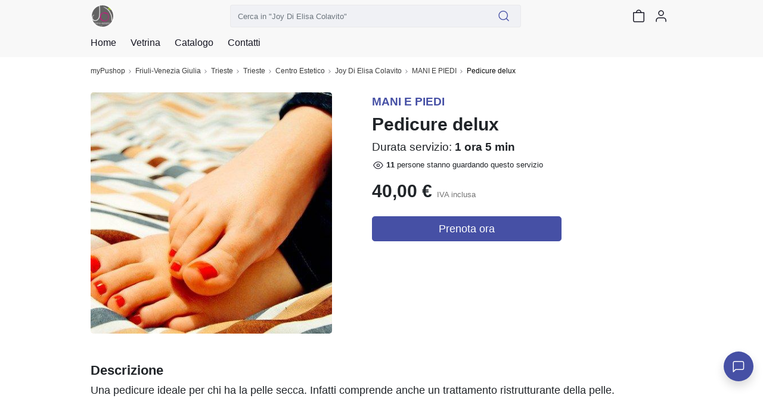

--- FILE ---
content_type: text/html; charset=utf-8
request_url: https://mypushop.com/catalogo/pedicure-delux-139802/
body_size: 24892
content:


<!DOCTYPE html>
  
 
 


<html dir="ltr" lang="it-None">
<head>
    <meta charset="utf-8"/>
    <meta name="Charset" content="UTF-8">
    <meta name="author" content="Reddoak S.r.l.">
    <meta name="Robots" content="INDEX,FOLLOW">
    <meta name="viewport" content="width=device-width, initial-scale=1"/>
    <meta http-equiv="X-UA-Compatible" content="IE=edge">
    <meta name="apple-mobile-web-app-title" content="Meraviglia">
    <meta name="application-name" content="Meraviglia">
    <meta name="msapplication-TileColor" content="#ffffff">
    <meta name="msapplication-TileImage" content="/static/favicons/mstile-144x144.png">
    <meta name="theme-color" content="#ffffff">
    <meta name="google-site-verification" content="0riL6bjNbNDLnsmSvRltRmUhRup4oIop6ICrLDbMeSA"/>
    <meta name="google-signin-client_id"
          content="818515116901-hgte843hj5ii2udl83566kpmedajn427.apps.googleusercontent.com">
    <meta name="google-signin-scope" content="profile email">

    <title>
        
            
                myPushop
             -
        
        
    Joy Di Elisa Colavito | Pedicure delux

    </title>

    
    <meta name="description" content=" Una pedicure ideale per chi ha la pelle secca. Infatti comprende anche un trattamento ristrutturante della pelle.">
    <meta name="apple-itunes-app" content="app-id= 995812848, app-argument=https://mypushop.com/s/6c134b/catalogo/21543/elemento/139802">


    
        <!-- Google Tag Manager -->
        <script>(function (w, d, s, l, i) {
            w[l] = w[l] || [];
            w[l].push({'gtm.start': new Date().getTime(), event: 'gtm.js'});
            var f = d.getElementsByTagName(s)[0], j = d.createElement(s), dl = l != 'dataLayer' ? '&l=' + l : '';
            j.async = true;
            j.src = 'https://www.googletagmanager.com/gtm.js?id=' + i + dl;
            f.parentNode.insertBefore(j, f);
        })(window, document, 'script', 'dataLayer', 'GTM-MM88NDD');</script>
        <!-- End Google Tag Manager -->
    
    

    
    <meta property="og:site_name" content="myPushop">
    <meta property="og:description" content="Una pedicure ideale per chi ha la pelle secca. Infatti comprende anche un trattamento ristrutturante della pelle.">
    <meta property="og:title" content="Joy Di Elisa Colavito: Pedicure delux">
    <meta property="og:url" content="https://mypushop.com/catalogo/pedicure-delux-139802/">
    
        <meta property="og:type" content="website">
    


    
        
            <meta property="og:image" content="https://mypushop.com/media/images/40e688ec-460f-46a7-9ff6-9c7a9d060684.jpg">
        
    
    <meta property="product:retailer_item_id" content="139802">


    
        <meta property="fb:app_id" content="1217030285028592"/>
        <meta property="al:ios:app_store_id" content="995812848"/>
        <meta property="al:ios:url" content="mypushop://s/6c134b/catalogo/21543/elemento/139802"/>
        <meta property="al:ios:app_name" content="myPushop"/>
        <meta property="al:android:url" content="https://mypushop.com/s/6c134b/catalogo/21543/elemento/139802">
        <meta property="al:android:package" content="com.reddoak.mypushop">
        <meta property="al:android:app_name" content="myPushop">
    
    <meta property="fb:pages" content="825356174204719">
    <meta property="og:locale" content="it_None">

    
        
            <link rel="apple-touch-icon" sizes="57x57" href="/static/favicons/apple-touch-icon-57x57.png">
            <link rel="apple-touch-icon" sizes="60x60" href="/static/favicons/apple-touch-icon-60x60.png">
            <link rel="apple-touch-icon" sizes="72x72" href="/static/favicons/apple-touch-icon-72x72.png">
            <link rel="apple-touch-icon" sizes="76x76" href="/static/favicons/apple-touch-icon-76x76.png">
            <link rel="apple-touch-icon" sizes="114x114"
                  href="/static/favicons/apple-touch-icon-114x114.png">
            <link rel="apple-touch-icon" sizes="120x120"
                  href="/static/favicons/apple-touch-icon-120x120.png">
            <link rel="apple-touch-icon" sizes="144x144"
                  href="/static/favicons/apple-touch-icon-144x144.png">
            <link rel="apple-touch-icon" sizes="152x152"
                  href="/static/favicons/apple-touch-icon-152x152.png">
            <link rel="apple-touch-icon" sizes="180x180"
                  href="/static/favicons/apple-touch-icon-180x180.png">

            <link rel="icon" type="image/png" href="/static/favicons/favicon-32x32.png" sizes="32x32">
            <link rel="icon" type="image/png" href="/static/favicons/android-chrome-192x192.png"
                  sizes="192x192">
            <link rel="icon" type="image/png" href="/static/favicons/favicon-96x96.png" sizes="96x96">
            <link rel="icon" type="image/png" href="/static/favicons/favicon-16x16.png" sizes="16x16">
        
    

    <link rel="manifest" href="/static/favicons/manifest.json">
    
        <link rel="canonical" href="https://mypushop.com/catalogo/pedicure-delux-139802/">
    
    <script type="application/ld+json">
        
            {
              "@context": "https://schema.org/",
              "@type": "Service",
              "name": "Pedicure delux",
              "serviceType": "Pedicure delux",
              "url": "https://mypushop.com/catalogo/pedicure-delux-139802/",
              "logo": "https://mypushop.com/media/shops/icons/f7620ee8-d966-448b-aff0-c29591bae8fc.jpg",
              "image": "https://mypushop.com/media/images/540a9218-9a46-483b-bcd4-1e664330a7bb.jpg",
              "address": {
                "addressLocality": "Trieste",
                "addressRegion": "Friuli\u002DVenezia Giulia",
                "postalCode": "34122",
                "streetAddress": "Corso Italia, 7",
                "@type": "PostalAddress"
              },
              "offers": {
                "@type": "Offer",
                "itemOffered": {
                  "@type": "Service",
                  "name": "Pedicure delux"
                }
              },
              "provider": {
                "image": "https://mypushop.com/media/shops/icons/f7620ee8-d966-448b-aff0-c29591bae8fc.jpg",
                "@type": "LocalBusiness",
                "name": "Joy Di Elisa Colavito"
              },
              "hasOfferCatalog": {
                "@type": "OfferCatalog",
                "name": "Centro Estetico",
                "itemListElement": [
                  {
                    "@type": "OfferCatalog",
                    "name": "Pedicure delux",
                    "itemListElement": [
                      {
                        "@type": "Offer",
                        "itemOffered": {
                          "@type": "Service",
                          "name": "Pedicure delux"
                        },
                        "price": "40.00",
                        "currency": "EUR",
                        "availability": "https://schema.org/InStock"
                      }
                    ]
                  }
                ]
              }
            }
        
    </script>

    <!-- Stylesheets START ============================================= -->
    <link rel="stylesheet" href="/static/CACHE/css/output.b6db56340bd4.css" type="text/css">
    
    
    <link rel="stylesheet"
          href="https://cdn.jsdelivr.net/npm/vanillajs-datepicker@1.1.2/dist/css/datepicker-bs4.min.css">

    





    

    <!-- Stylesheets END ============================================= -->
    <link rel="stylesheet" href="/static/CACHE/css/output.28958625e6fe.css" type="text/css" media="all">
</head>
<body>




    
    
    
    
    
    
    
    

    
        

            

            


<nav class="header-component navbar fixed-top navbar-light">
    <div class="header-content container-md">
        
        
        
        <div class="d-flex flex-row align-items-center">
            <a href="/joy-di-elisa-colavito-centro-estetico-trieste-trieste-e-provincia-6c134b-s/" class="navbar-brand">
                <img src="/media/shops/icons/f7620ee8-d966-448b-aff0-c29591bae8fc.jpg" class="shop-logo" alt="Joy Di Elisa Colavito logo">
            </a>
            <button class="d-md-none shop-menu-toggler btn btn-link text-light"
                    data-toggle="collapse" data-target="#shop-menu"
                    aria-controls="shop-menu" aria-expanded="false" aria-label="Toggle shop menu"
            >
                <i class="myp-icon myp-icon-menu"></i>
                <i class="myp-icon myp-icon-x"></i>
            </button>
        </div>
        <div class="d-none d-md-block top-0 w-50" id="search-box-collapse">
            
<div class="shop-search-box-component">
    
    
    
        
            <form action="/joy-di-elisa-colavito-centro-estetico-trieste-trieste-e-provincia-6c134b-s/search/" method="get" name="search-form" onsubmit="return validateSearch(event)" role="search">
                
                <div class="input-group">
                    <input type="text" class="form-control"
                           placeholder='Cerca in "Joy Di Elisa Colavito"'
                           aria-label='Cerca in "Joy Di Elisa Colavito"' name="q"
                           >
                    <button class="btn btn-outline-secondary button-search" type="submit" title="Cerca">
                        <i class="myp-icon myp-icon-search myp-icon-primary"></i>
                    </button>
                </div>
            </form>
        
    
</div>
<script type="application/javascript">
    function validateSearch(event) {
        const searchString = event.target['q'].value
        if (!searchString || searchString.length < 1) {
            showSnackbar('Inserisci la parola da cercare')
            return false
        }
    }
</script>
        </div>
        <div class="d-flex flex-row">
            
            
            
                <a href="/joy-di-elisa-colavito-centro-estetico-trieste-trieste-e-provincia-6c134b-s/search/"
                   class=" d-md-none btn btn-link text-light">
                    <i class="myp-icon myp-icon-search"></i>
                </a>
            
            
            
            
            
            
                
<a id="cart-icon" href="/joy-di-elisa-colavito-centro-estetico-trieste-trieste-e-provincia-6c134b-s/carrello/"
   class="btn btn-link text-light btn-cart" rel="nofollow" title="Vai al carrello">
    <i class="myp-icon myp-icon-shopping-bag"></i>
    <span id="cart-badge" class="badge badge-pill bg-danger d-none">
        <span id="cart-quantity"></span>
    </span>
</a>

<script>
    let productsQuantity = 0, foodQuantity = 0;
    function updateCartIcon({products, food}) {
        const nullOrUndefined = value => [null, undefined].some(v => v === value);

        if (!nullOrUndefined(products)) {
            productsQuantity = products;
        }

        if (!nullOrUndefined(food)) {
            foodQuantity = food;
        }

        const cartBadge = document.getElementById('cart-badge');

        if (cartBadge) {
            if (productsQuantity || foodQuantity) {
                cartBadge.querySelector('#cart-quantity').innerHTML = productsQuantity && foodQuantity ?
                    `${productsQuantity}+${foodQuantity}` : productsQuantity ?
                        productsQuantity : foodQuantity;
                cartBadge.classList.remove('d-none');
            } else {
                cartBadge.classList.add('d-none');
            }
        }
    }
</script>

<script type="module">
    import {store} from "../../../static/store/store.js";
    import {loadCartItems} from "../../../static/containers/ProductsCheckout/ProductsCheckout.slice.js";

    store.subscribe(() => {
        const {productsCheckout: productsCheckoutState} = store.getState();
        const prevQuantity = productsQuantity;
        productsQuantity = productsCheckoutState.quantity;
        if (productsQuantity !== null && prevQuantity !== productsQuantity) {
            updateCartIcon({});
        }
    });

    document.addEventListener('DOMContentLoaded', () => {
        store.dispatch(loadCartItems());

        const foodItems = JSON.parse(window.localStorage.getItem('FOOD_ITEMS_6c134b') || '[]');
        foodQuantity = 0;
        foodItems.forEach(item => foodQuantity += item.quantity);
        updateCartIcon({});
    });
</script>
            
            
                <button class="user-menu-toggler btn btn-link text-light" onclick="showLoginModal()" title="Login">
                    <i class="myp-icon myp-icon-user"></i>
                </button>
            
            
            
            
            
            
            
            
            
            
            
        </div>
    </div>
    
<div class="collapse shop-header-menu-component collapse" id="shop-menu">
    <div class="shop-header-menu-content">
        <div class="container-md px-0">
            <ul class="menu-items">
                
                
                
                <li class="menu-item ">
                    <a href="/joy-di-elisa-colavito-centro-estetico-trieste-trieste-e-provincia-6c134b-s/">
                        <div class="menu-item-content">
                            <span>Home</span>
                        </div>
                        <i class="myp-icon myp-icon-chevron-right"></i>
                    </a>
                </li>
                
                <li class="menu-item ">
                    <a href="/joy-di-elisa-colavito-centro-estetico-trieste-trieste-e-provincia-6c134b-s/vetrina/" data-toggle="collapse" data-target="#shop-menu"
                       class="shop-menu-toggler ">
                        <div class="menu-item-content">
                            <span>Vetrina</span>
                        </div>
                        <i class="myp-icon myp-icon-chevron-right"></i>
                    </a>
                </li>
                
                
                    
                        <li>
                            <div class="accordion" id="catalog-accordion">
                                <div class="accordion-item menu-item ">
                                    <div class="accordion-header" id="flush-heading-catalog">
                                        <div class="accordion-button menu-item-header collapsed"
                                             data-toggle="collapse" data-target="#flush-collapse-catalog" aria-expanded="false"
                                             aria-controls="flush-collapse-catalog"
                                        >
                                            
                                            
                                            
                                            
                                            
                                                <span onclick="window.location = ''"
                                                      class="item-title">
                                                Catalogo
                                            </span>
                                            
                                            <i class="myp-icon myp-icon-chevron-down"></i>
                                            <i class="myp-icon myp-icon-x"></i>
                                        </div>
                                    </div>
                                    <div id="flush-collapse-catalog"
                                         class="accordion-collapse collapse "
                                         aria-labelledby="flush-heading-catalog" data-parent="#catalog-accordion"
                                    >
                                        <div class="accordion-body">
                                            
                                                
                                                
                                                
                                                    <a href="/joy-di-elisa-colavito-centro-estetico-trieste-trieste-e-provincia-6c134b-s/massaggi-21225/"
                                                       class="shop-menu-toggler "
                                                       data-toggle="collapse" data-target="#shop-menu"
                                                    >
                                                        <div class="menu-item-content">
                                                            <span>MASSAGGI</span>
                                                        </div>
                                                        <i class="myp-icon myp-icon-chevron-right"></i>
                                                    </a>
                                                
                                            
                                                
                                                
                                                
                                                    <a href="/joy-di-elisa-colavito-centro-estetico-trieste-trieste-e-provincia-6c134b-s/prodotti-viso-21211/"
                                                       class="shop-menu-toggler "
                                                       data-toggle="collapse" data-target="#shop-menu"
                                                    >
                                                        <div class="menu-item-content">
                                                            <span>PRODOTTI VISO</span>
                                                        </div>
                                                        <i class="myp-icon myp-icon-chevron-right"></i>
                                                    </a>
                                                
                                            
                                                
                                                
                                                
                                                    <a href="/joy-di-elisa-colavito-centro-estetico-trieste-trieste-e-provincia-6c134b-s/prodotti-corpo-21230/"
                                                       class="shop-menu-toggler "
                                                       data-toggle="collapse" data-target="#shop-menu"
                                                    >
                                                        <div class="menu-item-content">
                                                            <span>PRODOTTI CORPO</span>
                                                        </div>
                                                        <i class="myp-icon myp-icon-chevron-right"></i>
                                                    </a>
                                                
                                            
                                                
                                                
                                                
                                                    <a href="/joy-di-elisa-colavito-centro-estetico-trieste-trieste-e-provincia-6c134b-s/prodotti-corpoviso-21235/"
                                                       class="shop-menu-toggler "
                                                       data-toggle="collapse" data-target="#shop-menu"
                                                    >
                                                        <div class="menu-item-content">
                                                            <span>PRODOTTI CORPO/VISO</span>
                                                        </div>
                                                        <i class="myp-icon myp-icon-chevron-right"></i>
                                                    </a>
                                                
                                            
                                                
                                                
                                                
                                                    <a href="/joy-di-elisa-colavito-centro-estetico-trieste-trieste-e-provincia-6c134b-s/trattamenti-corpo-21253/"
                                                       class="shop-menu-toggler "
                                                       data-toggle="collapse" data-target="#shop-menu"
                                                    >
                                                        <div class="menu-item-content">
                                                            <span>TRATTAMENTI CORPO</span>
                                                        </div>
                                                        <i class="myp-icon myp-icon-chevron-right"></i>
                                                    </a>
                                                
                                            
                                                
                                                
                                                
                                                    <a href="/joy-di-elisa-colavito-centro-estetico-trieste-trieste-e-provincia-6c134b-s/i-nostri-rituali-viso-e-corpo-21485/"
                                                       class="shop-menu-toggler "
                                                       data-toggle="collapse" data-target="#shop-menu"
                                                    >
                                                        <div class="menu-item-content">
                                                            <span>I NOSTRI RITUALI VISO E CORPO</span>
                                                        </div>
                                                        <i class="myp-icon myp-icon-chevron-right"></i>
                                                    </a>
                                                
                                            
                                                
                                                
                                                
                                                    <a href="/joy-di-elisa-colavito-centro-estetico-trieste-trieste-e-provincia-6c134b-s/trattamenti-viso-21486/"
                                                       class="shop-menu-toggler "
                                                       data-toggle="collapse" data-target="#shop-menu"
                                                    >
                                                        <div class="menu-item-content">
                                                            <span>TRATTAMENTI VISO</span>
                                                        </div>
                                                        <i class="myp-icon myp-icon-chevron-right"></i>
                                                    </a>
                                                
                                            
                                                
                                                
                                                
                                                    <a href="/joy-di-elisa-colavito-centro-estetico-trieste-trieste-e-provincia-6c134b-s/mani-e-piedi-21543/"
                                                       class="shop-menu-toggler "
                                                       data-toggle="collapse" data-target="#shop-menu"
                                                    >
                                                        <div class="menu-item-content">
                                                            <span>MANI E PIEDI</span>
                                                        </div>
                                                        <i class="myp-icon myp-icon-chevron-right"></i>
                                                    </a>
                                                
                                            
                                                
                                                
                                                
                                                    <a href="/joy-di-elisa-colavito-centro-estetico-trieste-trieste-e-provincia-6c134b-s/epilazione-donna-21633/"
                                                       class="shop-menu-toggler "
                                                       data-toggle="collapse" data-target="#shop-menu"
                                                    >
                                                        <div class="menu-item-content">
                                                            <span>EPILAZIONE DONNA</span>
                                                        </div>
                                                        <i class="myp-icon myp-icon-chevron-right"></i>
                                                    </a>
                                                
                                            
                                                
                                                
                                                
                                                    <a href="/joy-di-elisa-colavito-centro-estetico-trieste-trieste-e-provincia-6c134b-s/epilazione-uomo-21636/"
                                                       class="shop-menu-toggler "
                                                       data-toggle="collapse" data-target="#shop-menu"
                                                    >
                                                        <div class="menu-item-content">
                                                            <span>EPILAZIONE UOMO</span>
                                                        </div>
                                                        <i class="myp-icon myp-icon-chevron-right"></i>
                                                    </a>
                                                
                                            
                                                
                                                
                                                
                                                    <a href="/joy-di-elisa-colavito-centro-estetico-trieste-trieste-e-provincia-6c134b-s/laminazio-ciglia-cheratina-22645/"
                                                       class="shop-menu-toggler "
                                                       data-toggle="collapse" data-target="#shop-menu"
                                                    >
                                                        <div class="menu-item-content">
                                                            <span>LAMINAZIO CIGLIA CHERATINA</span>
                                                        </div>
                                                        <i class="myp-icon myp-icon-chevron-right"></i>
                                                    </a>
                                                
                                            
                                        </div>
                                    </div>
                                </div>
                            </div>
                        </li>
                    
                
                
                
                
                
                
                
                <li class="menu-item">
                    <a href="/joy-di-elisa-colavito-centro-estetico-trieste-trieste-e-provincia-6c134b-s/#contacts-section">
                        <div class="menu-item-content">
                            <span>Contatti</span>
                        </div>
                        <i class="myp-icon myp-icon-chevron-right"></i>
                    </a>
                </li>
            </ul>
        </div>
    </div>
</div>
</nav>
<div class="header-component-spacer"></div>
<script>
    document.addEventListener('DOMContentLoaded', function () {
        Array.from(document.getElementsByClassName('shop-menu-toggler')).forEach(el => el.addEventListener('click', function () {
            setTimeout(() => {
                const menu = document.getElementById('shop-menu');
                const body = document.getElementsByTagName('body')[0];
                if (menu.classList.contains('show')) {
                    body.classList.add('overflow-hidden');
                } else {
                    body.classList.remove('overflow-hidden');
                }
            }, 500);
        }));
    });
    
</script>

            

<nav class="breadcrumb-component d-none d-md-block" aria-label="breadcrumb">
    <div class="container-md">
        <ol class="breadcrumb mb-0 mt-1 px-0 bg-transparent">
            
                <li class="breadcrumb-item">
                    <a href="/">myPushop</a>
                </li>
                
                    <li class="breadcrumb-item">
                        <a href="/shops/friuli-venezia-giulia?region=6">Friuli-Venezia Giulia</a>
                    </li>
                
                
                    <li class="breadcrumb-item">
                        
                            <a href="/shops/a-trieste-e-provincia?province=28">Trieste</a>
                        
                    </li>
                
                
                    <li class="breadcrumb-item">
                        <a href="/shops/trieste?q=Trieste">Trieste</a>
                    </li>
                
                
                    
                        <li class="breadcrumb-item">
                            <a href="/shops/centro-estetico?category=96">
                                Centro Estetico
                            </a>
                        </li>
                    
                
                
                    <li class="breadcrumb-item">
                        <a href="/joy-di-elisa-colavito-centro-estetico-trieste-trieste-e-provincia-6c134b-s/">Joy Di Elisa Colavito</a>
                    </li>
                
            
            
                <li class="breadcrumb-item ">
                    
                        <a href="https://mypushop.com/joy-di-elisa-colavito-centro-estetico-trieste-trieste-e-provincia-6c134b-s/mani-e-piedi-21543/">MANI E PIEDI</a>
                    
                </li>
            
                <li class="breadcrumb-item active">
                    
                        Pedicure delux
                    
                </li>
            
        </ol>
    </div>
</nav>

            <main>
                
    <div id="shop-item-page">
        
            <div class="p-0 container-md d-md-flex mt-0 mt-md-3 justify-content-between">
                <div class="carousel-section container-md col-md-6 col-lg-5 ml-lg-0 pr-lg-0">
                    <section class="shop-item-carousel-component">
                        
<div id="shop-item-carousel" class="carousel slide carousel-component" data-interval="false">
    
    <div class="carousel-inner"
         id="main-carousel-inner"
         data-ligthbox-sources="/media/images/540a9218-9a46-483b-bcd4-1e664330a7bb.jpg">
        
            <figure class="carousel-item active"
                    >
                <img loading="lazy"
                    src="/media/images/540a9218-9a46-483b-bcd4-1e664330a7bb.jpg"
                    data-lightbox-id="shop-item-carousel" data-lightbox-index="0"
                    role="presentation">
            </figure>
        
        
    </div>
    
</div>
                    </section>
                </div>
                <div class="container-md mt-3 mt-md-1 col-md-6">
                    
<div class="shop-item-info-component mb-4">
    
    <h2 class="h5 text-primary">MANI E PIEDI</h2>
    <h1 class="h2">Pedicure delux</h1>
    
    
        <p class="h5 font-weight-normal">
            Durata servizio: <strong>1 ora 5 min</strong>
        </p>
    
    
        
            <small class="d-flex align-items-center">
                <i class="myp-icon myp-icon-eye myp-icon-s"></i>
                <b id="people-counter" class="mx-1">10</b>
                <span>persone stanno guardando questo servizio</span>
            </small>
        
    
    <div class="d-flex justify-content-between align-items-end mt-3">
        

    <div class="shop-product-price-component">
        <ul class="price-items">
            
                <li id="price-139802" class="">
                    
                    <h2 class="mb-0">
                        
                            40,00 €
                            <small class="font-weight-normal text-secondary">
                                
                                    IVA inclusa
                                
                            </small>
                        
                    </h2>
                    
                    
                </li>
            
        </ul>
    </div>

        
    </div>
</div>
                    
                        <div class="col col-12 col-md-9 col-lg-8">
                            
                                <button name="book-now-button" id="book-now-button-service"
                                        class='btn btn-primary btn-lg btn-block'
                                >Prenota ora
                                </button>
                            
                        </div>
                    
                </div>
            </div>
            <div class="container-md with-section-spacing">
                <label class="h4">Descrizione</label>
                <div class="shop-item-description p"><p>Una pedicure ideale per chi ha la pelle secca. Infatti comprende anche un trattamento ristrutturante della pelle.</p></div>
            </div>
            
                <div class="modal mypushop-modal" id="service-modal" tabindex="-1" aria-hidden="true">
                    <div class="modal-content mypushop-modal-body">
                        <div class="modal-header mypushop-modal-header">
                            <div class="slot-left ml-2" id="go-back-button">
                                <i class="myp-icon myp-icon-xs myp-icon-arrow-left"></i>
                            </div>
                            <div class="mypushop-modal-header-shop title-container">
                                <img src="/media/shops/icons/f7620ee8-d966-448b-aff0-c29591bae8fc.jpg" alt="Joy Di Elisa Colavito icon"
                                     class="modal-shop-icon icon">
                                <span class="h5 mb-0">Joy Di Elisa Colavito</span>
                            </div>
                            <button type="button" class="myp-icon myp-icon-x mr-2"
                                    data-close-modal="service-modal" aria-label="Close"
                            ></button>
                        </div>
                        <div class="page-container">
    <div class="service-selection page selected-page" id="select-also-page">
        <div class="service-selection__selected">
            <h2 class="section-title item-padding">Hai selezionato</h2>
            <div class="selected">
                <div class="service-selection__item selected item-padding">
                    <div class="service-selection__item-info">
                        <div class="service-selection__item-details">
                            <div class="service-selection__item-name">
                                <span>Pedicure delux</span>
                                <span class="price">40,00€</span>
                            </div>
                            <span class="service-selection__item-duration">
                            1 ora 5 min
                            </span>
                        </div>
                    </div>
                </div>
            
                <div class="service-selection__item-operator item-padding">
                    <span class="service_selection__label-operator">Operatore:</span>
                    <button class="service_selection__button-operator"
                            id="service_selection__button-operator-26726"
                            data-toggle-open="service-operator-chooser-26726">
                        nessuna preferenza
                    </button>
                </div>
                <div class="service-selection__item-operator-container hide"
                     id="service-operator-chooser-26726">
                    <div class="service-selection__item-operator-info selected"
                         id="service-activity-operator-26726-0"
                         data-service-activity="26726"
                         data-operator=""
                         data-operator-name="nessuna preferenza">
                        <img src="/static/img/icons/user-white.svg" alt=""
                             class="service-selection__item-operator-image">
                        <span class="service-selection__item-operator-label">Chiunque</span>
                    </div>
                    
                        
                            
                                <div class="service-selection__item-operator-info"
                                     id="service-activity-operator-26726-46718"
                                     data-service-activity="26726"
                                     data-operator="46718"
                                     data-operator-name="Elisa">
                                    
                                        <img src="/static/img/icons/user-white.svg" alt=""
                                             class="service-selection__item-operator-image">
                                    
                                    <span class="service-selection__item-operator-label">Elisa</span>
                                </div>
                            
                        
                    
                </div>
            
            </div>
        </div>

        <div class="service-selection__to-select">
            <h2 class="section-title item-padding" id="also-select-title">Prenota anche</h2>
            <div class="service-selection__item-container" id="items-container">
            </div>
        </div>
    </div>
    <div id="select-date-page" class="page">
    </div>
    <div id="select-address-page" class="page">
    </div>
    <div id="recap-page" class="page">
    </div>
    <div id="confirmation-page" class="page">
    </div>
</div>
                        <div class="mypushop-modal-footer">
                            <div class="service-selection__footer">
                                <div class="progress-bar">
                                    <span class="progress"></span>
                                </div>
                                <div class="info-price-container">
                                    <div class="service-selection__footer-info">
                         <span class="service-selection__footer-info-service show-singular">
                             <span class="service-selection__footer-info-number"
                                   id="service-selection-quantity">1</span>
                             <span class="service-selection-quantity-label singular">Servizio selezionato</span>
                             <span class="service-selection-quantity-label plural">Servizi selezionati</span>
                         </span>
                                        <span class="recap-footer-label">Totale da pagare<span
                                                class="recap-footer-label-done-in"></span></span>
                                        <span class="service-selection__footer-info-duration"
                                              id="service-duration-label">1 ora 5 min</span>
                                        <span class="service-selection__footer-info-duration hide"
                                              id="service-duration-label-time"></span>
                                    </div>
                                    <span class="service-selection__footer-price">
                                <span id="service-price-label">40,00</span>€
                            </span>
                                </div>
                                <div class="service-selection__footer-button-container">
                                    <div class="btn service-selection__footer-button px-md-3" id="continue-button">
                                        <i class="myp-icon myp-icon-arrow-right myp-icon-white myp-icon-xs"></i>
                                        <span class="service-fab-button-text">
                                            Prenota
                                        </span>
                                    </div>
                                    <div class="hide" id="paypal-button-container"></div>
                                </div>
                            </div>
                        </div>
                    </div>
                </div>
                <div class="modal mypushop-modal" id="confirmation-modal">
                    <div class="modal-content mypushop-modal-body">

                        <div class="modal-header mypushop-modal-header justify-content-end">
                            <button type="button" class="myp-icon myp-icon-x mr-2"
                                    data-close-modal="confirmation-modal" aria-label="Close"
                            ></button>
                        </div>
                        <div class="modal-body">
                            <h2 class="confirmation-title">COMPLIMENTI</h2>
                            <p class="confirmation-subtitle">La tua prenotazione è andata a buon fine.</p>
                            <img class="confirmation-image" src="/static/img/icons/congrats.svg" alt="contgrats icon">
                            <div class="item-padding" id="confirm-booking-info"></div>
                        </div>
                    </div>
                </div>
            
            
        
        <div class="container-md mt-4">
            
            
                


    <section class="shop-services-component row with-section-spacing">
        

    <div class="section-header-component mb-4">
        <div class="titles-container">
            <h2 class="mb-0 h4">Servizi correlati</h2>
            
        </div>
        
    </div>

        
            
                
                    <div class="col col-12
                        ">
                        
<article class="shop-service-item-component" itemscope itemtype="http://schema.org/Service">
    
    
    <a href="/catalogo/manicure-139799/" rel="bookmark">
        <div class="w-100 shop-service-item-content">
            <div class="d-flex justify-content-between align-items-start">
                <div class="d-flex flex-column">
                    <h3 class="service-title h6 mb-0" itemprop="name">Manicure</h3>
                    
                    
                        
                            <p class="button-2 text-uppercase text-secondary font-weight-light">45 min</p>
                        
                    
                </div>
                <p class="service-price body-1" itemprop="offers">
                    
                        20,00 €
                    
                </p>
            </div>
            <div class="shop-service-item-footer d-flex justify-content-between align-items-end mt-2">
                <p class="text-finance small">Maggiori informazioni</p>
                
                    <button class="btn btn-ghost btn-ghost-danger">Prenota</button>
                
            </div>
        </div>
    </a>
</article>

                    </div>
                
            
                
                    <div class="col col-12
                        ">
                        
<article class="shop-service-item-component" itemscope itemtype="http://schema.org/Service">
    
    
    <a href="/catalogo/smalto-semipermanente-mani-o-piedi-139804/" rel="bookmark">
        <div class="w-100 shop-service-item-content">
            <div class="d-flex justify-content-between align-items-start">
                <div class="d-flex flex-column">
                    <h3 class="service-title h6 mb-0" itemprop="name">Smalto semipermanente mani o piedi</h3>
                    
                    
                        
                            <p class="button-2 text-uppercase text-secondary font-weight-light">35 min</p>
                        
                    
                </div>
                <p class="service-price body-1" itemprop="offers">
                    
                        22,00 €
                    
                </p>
            </div>
            <div class="shop-service-item-footer d-flex justify-content-between align-items-end mt-2">
                <p class="text-finance small">Maggiori informazioni</p>
                
                    <button class="btn btn-ghost btn-ghost-danger">Prenota</button>
                
            </div>
        </div>
    </a>
</article>

                    </div>
                
            
                
                    <div class="col col-12
                        ">
                        
<article class="shop-service-item-component" itemscope itemtype="http://schema.org/Service">
    
    
    <a href="/catalogo/pedicuresmalto-semip-140375/" rel="bookmark">
        <div class="w-100 shop-service-item-content">
            <div class="d-flex justify-content-between align-items-start">
                <div class="d-flex flex-column">
                    <h3 class="service-title h6 mb-0" itemprop="name">Pedicure+smalto semip</h3>
                    
                    
                        
                            <p class="button-2 text-uppercase text-secondary font-weight-light">1 ora 25 min</p>
                        
                    
                </div>
                <p class="service-price body-1" itemprop="offers">
                    
                        52,00 €
                    
                </p>
            </div>
            <div class="shop-service-item-footer d-flex justify-content-between align-items-end mt-2">
                <p class="text-finance small">Maggiori informazioni</p>
                
                    <button class="btn btn-ghost btn-ghost-danger">Prenota</button>
                
            </div>
        </div>
    </a>
</article>

                    </div>
                
            
                
                    <div class="col col-12
                        ">
                        
<article class="shop-service-item-component" itemscope itemtype="http://schema.org/Service">
    
    
    <a href="/catalogo/manicuresmalto-semipermanente-140368/" rel="bookmark">
        <div class="w-100 shop-service-item-content">
            <div class="d-flex justify-content-between align-items-start">
                <div class="d-flex flex-column">
                    <h3 class="service-title h6 mb-0" itemprop="name">Manicure+smalto semipermanente</h3>
                    
                    
                        
                            <p class="button-2 text-uppercase text-secondary font-weight-light">1 ora 5 min</p>
                        
                    
                </div>
                <p class="service-price body-1" itemprop="offers">
                    
                        40,00 €
                    
                </p>
            </div>
            <div class="shop-service-item-footer d-flex justify-content-between align-items-end mt-2">
                <p class="text-finance small">Maggiori informazioni</p>
                
                    <button class="btn btn-ghost btn-ghost-danger">Prenota</button>
                
            </div>
        </div>
    </a>
</article>

                    </div>
                
            
                
                    <div class="col col-12
                        ">
                        
<article class="shop-service-item-component" itemscope itemtype="http://schema.org/Service">
    
    
    <a href="/catalogo/manicure-prdicure-140445/" rel="bookmark">
        <div class="w-100 shop-service-item-content">
            <div class="d-flex justify-content-between align-items-start">
                <div class="d-flex flex-column">
                    <h3 class="service-title h6 mb-0" itemprop="name">Manicure + Prdicure</h3>
                    
                    
                        
                            <p class="button-2 text-uppercase text-secondary font-weight-light">1 ora 45 min</p>
                        
                    
                </div>
                <p class="service-price body-1" itemprop="offers">
                    
                        55,00 €
                    
                </p>
            </div>
            <div class="shop-service-item-footer d-flex justify-content-between align-items-end mt-2">
                <p class="text-finance small">Maggiori informazioni</p>
                
                    <button class="btn btn-ghost btn-ghost-danger">Prenota</button>
                
            </div>
        </div>
    </a>
</article>

                    </div>
                
            
                
                    <div class="col col-12
                        ">
                        
<article class="shop-service-item-component" itemscope itemtype="http://schema.org/Service">
    
    
    <a href="/catalogo/percorso-in-punta-di-piedi-139805/" rel="bookmark">
        <div class="w-100 shop-service-item-content">
            <div class="d-flex justify-content-between align-items-start">
                <div class="d-flex flex-column">
                    <h3 class="service-title h6 mb-0" itemprop="name">Percorso &quot; In punta di piedi&quot;</h3>
                    
                    
                        
                            <p class="button-2 text-uppercase text-secondary font-weight-light">1 ora 35 min</p>
                        
                    
                </div>
                <p class="service-price body-1" itemprop="offers">
                    
                        65,00 €
                    
                </p>
            </div>
            <div class="shop-service-item-footer d-flex justify-content-between align-items-end mt-2">
                <p class="text-finance small">Maggiori informazioni</p>
                
                    <button class="btn btn-ghost btn-ghost-danger">Prenota</button>
                
            </div>
        </div>
    </a>
</article>

                    </div>
                
            
                
                    <div class="col col-12
                        ">
                        
<article class="shop-service-item-component" itemscope itemtype="http://schema.org/Service">
    
    
    <a href="/catalogo/pedicure-estetico-139801/" rel="bookmark">
        <div class="w-100 shop-service-item-content">
            <div class="d-flex justify-content-between align-items-start">
                <div class="d-flex flex-column">
                    <h3 class="service-title h6 mb-0" itemprop="name">Pedicure estetico</h3>
                    
                    
                        
                            <p class="button-2 text-uppercase text-secondary font-weight-light">1 ora 5 min</p>
                        
                    
                </div>
                <p class="service-price body-1" itemprop="offers">
                    
                        35,00 €
                    
                </p>
            </div>
            <div class="shop-service-item-footer d-flex justify-content-between align-items-end mt-2">
                <p class="text-finance small">Maggiori informazioni</p>
                
                    <button class="btn btn-ghost btn-ghost-danger">Prenota</button>
                
            </div>
        </div>
    </a>
</article>

                    </div>
                
            
                
                    <div class="col col-12
                        ">
                        
<article class="shop-service-item-component" itemscope itemtype="http://schema.org/Service">
    
    
    <a href="/catalogo/pedicure-profonda-139803/" rel="bookmark">
        <div class="w-100 shop-service-item-content">
            <div class="d-flex justify-content-between align-items-start">
                <div class="d-flex flex-column">
                    <h3 class="service-title h6 mb-0" itemprop="name">Pedicure profonda</h3>
                    
                    
                        
                            <p class="button-2 text-uppercase text-secondary font-weight-light">1 ora 10 min</p>
                        
                    
                </div>
                <p class="service-price body-1" itemprop="offers">
                    
                        40,00 €
                    
                </p>
            </div>
            <div class="shop-service-item-footer d-flex justify-content-between align-items-end mt-2">
                <p class="text-finance small">Maggiori informazioni</p>
                
                    <button class="btn btn-ghost btn-ghost-danger">Prenota</button>
                
            </div>
        </div>
    </a>
</article>

                    </div>
                
            
            
        
    </section>

                


    <section
            class="shop-categories-component horizontal-scroll-section has-bg with-section-spacing">
        
        
        
        
        
            
                

    <div class="section-header-component mb-4">
        <div class="titles-container">
            <h2 class="mb-0 h4">Categorie</h2>
            <h3 class="h6 font-weight-normal d-none d-md-block mb-0">Esplora le nostre categorie</h3>
        </div>
        
    </div>

            
        
        <div class="section-horizontal">
            
                <div class="col-category-item col col-5 mr-3">
                    





    
        <div class="shop-category-item-component ratio ratio-1x1 not-full-width"
             style="background-image: linear-gradient(180deg, rgba(255, 255, 255, 0) 0%, rgba(21, 21, 34, 0.0447882) 62.74%, rgba(21, 21, 34, 0.35) 121.1%), url('/media/images/40450f58-eea1-420d-8c9e-a5d901bfdf11.jpg')"
        >
            <a href="/joy-di-elisa-colavito-centro-estetico-trieste-trieste-e-provincia-6c134b-s/massaggi-21225/">
                <div class="content">
                    <h3 class="title h5 text-white mb-0">MASSAGGI</h3>
                    <span class="description body-2">14 elementi</span>
                </div>
            </a>
        </div>
    

                </div>
            
                <div class="col-category-item col col-5 mr-3">
                    





    
        <div class="shop-category-item-component ratio ratio-1x1 not-full-width"
             style="background-image: linear-gradient(180deg, rgba(255, 255, 255, 0) 0%, rgba(21, 21, 34, 0.0447882) 62.74%, rgba(21, 21, 34, 0.35) 121.1%), url('/media/images/36d8733d-6f57-4f84-bdc5-06065caad006.jpg')"
        >
            <a href="/joy-di-elisa-colavito-centro-estetico-trieste-trieste-e-provincia-6c134b-s/prodotti-viso-21211/">
                <div class="content">
                    <h3 class="title h5 text-white mb-0">PRODOTTI VISO</h3>
                    <span class="description body-2">33 elementi</span>
                </div>
            </a>
        </div>
    

                </div>
            
                <div class="col-category-item col col-5 mr-3">
                    





    
        <div class="shop-category-item-component ratio ratio-1x1 not-full-width"
             style="background-image: linear-gradient(180deg, rgba(255, 255, 255, 0) 0%, rgba(21, 21, 34, 0.0447882) 62.74%, rgba(21, 21, 34, 0.35) 121.1%), url('/media/images/86511a77-afcb-42a1-b4a3-5fd275a16525.jpg')"
        >
            <a href="/joy-di-elisa-colavito-centro-estetico-trieste-trieste-e-provincia-6c134b-s/prodotti-corpo-21230/">
                <div class="content">
                    <h3 class="title h5 text-white mb-0">PRODOTTI CORPO</h3>
                    <span class="description body-2">21 elementi</span>
                </div>
            </a>
        </div>
    

                </div>
            
                <div class="col-category-item col col-5 mr-3">
                    





    
        <div class="shop-category-item-component ratio ratio-1x1 not-full-width"
             style="background-image: linear-gradient(180deg, rgba(255, 255, 255, 0) 0%, rgba(21, 21, 34, 0.0447882) 62.74%, rgba(21, 21, 34, 0.35) 121.1%), url('/media/images/895271bd-357e-4bea-8815-4ddd6b5fa46a.jpg')"
        >
            <a href="/joy-di-elisa-colavito-centro-estetico-trieste-trieste-e-provincia-6c134b-s/prodotti-corpoviso-21235/">
                <div class="content">
                    <h3 class="title h5 text-white mb-0">PRODOTTI CORPO/VISO</h3>
                    <span class="description body-2">3 elementi</span>
                </div>
            </a>
        </div>
    

                </div>
            
                <div class="col-category-item col col-5 mr-3">
                    





    
        <div class="shop-category-item-component ratio ratio-1x1 not-full-width"
             style="background-image: linear-gradient(180deg, rgba(255, 255, 255, 0) 0%, rgba(21, 21, 34, 0.0447882) 62.74%, rgba(21, 21, 34, 0.35) 121.1%), url('/media/images/eaa55095-21e6-4e70-b547-57f95bca4fdc.jpg')"
        >
            <a href="/joy-di-elisa-colavito-centro-estetico-trieste-trieste-e-provincia-6c134b-s/trattamenti-corpo-21253/">
                <div class="content">
                    <h3 class="title h5 text-white mb-0">TRATTAMENTI CORPO</h3>
                    <span class="description body-2">12 elementi</span>
                </div>
            </a>
        </div>
    

                </div>
            
                <div class="col-category-item col col-5 mr-3">
                    





    
        <div class="shop-category-item-component ratio ratio-1x1 not-full-width"
             style="background-image: linear-gradient(180deg, rgba(255, 255, 255, 0) 0%, rgba(21, 21, 34, 0.0447882) 62.74%, rgba(21, 21, 34, 0.35) 121.1%), url('/media/images/a0c79afe-3f97-40dd-badb-3d80a900637e.jpg')"
        >
            <a href="/joy-di-elisa-colavito-centro-estetico-trieste-trieste-e-provincia-6c134b-s/i-nostri-rituali-viso-e-corpo-21485/">
                <div class="content">
                    <h3 class="title h5 text-white mb-0">I NOSTRI RITUALI VISO E CORPO</h3>
                    <span class="description body-2">4 elementi</span>
                </div>
            </a>
        </div>
    

                </div>
            
                <div class="col-category-item col col-5 mr-3">
                    





    
        <div class="shop-category-item-component ratio ratio-1x1 not-full-width"
             style="background-image: linear-gradient(180deg, rgba(255, 255, 255, 0) 0%, rgba(21, 21, 34, 0.0447882) 62.74%, rgba(21, 21, 34, 0.35) 121.1%), url('/media/images/0068f1fb-0eb0-4628-9268-6c6575820cee.jpg')"
        >
            <a href="/joy-di-elisa-colavito-centro-estetico-trieste-trieste-e-provincia-6c134b-s/trattamenti-viso-21486/">
                <div class="content">
                    <h3 class="title h5 text-white mb-0">TRATTAMENTI VISO</h3>
                    <span class="description body-2">12 elementi</span>
                </div>
            </a>
        </div>
    

                </div>
            
                <div class="col-category-item col col-5 mr-3">
                    





    
        <div class="shop-category-item-component ratio ratio-1x1 not-full-width"
             style="background-image: linear-gradient(180deg, rgba(255, 255, 255, 0) 0%, rgba(21, 21, 34, 0.0447882) 62.74%, rgba(21, 21, 34, 0.35) 121.1%), url('/media/images/cabd7c6a-259d-42d0-a2b2-d629e190cf87.jpg')"
        >
            <a href="/joy-di-elisa-colavito-centro-estetico-trieste-trieste-e-provincia-6c134b-s/mani-e-piedi-21543/">
                <div class="content">
                    <h3 class="title h5 text-white mb-0">MANI E PIEDI</h3>
                    <span class="description body-2">12 elementi</span>
                </div>
            </a>
        </div>
    

                </div>
            
                <div class="col-category-item col col-5 mr-3">
                    





    
        <div class="shop-category-item-component ratio ratio-1x1 not-full-width"
             style="background-image: linear-gradient(180deg, rgba(255, 255, 255, 0) 0%, rgba(21, 21, 34, 0.0447882) 62.74%, rgba(21, 21, 34, 0.35) 121.1%), url('/media/images/89ad694e-297a-4a53-b45f-1e05ae85a04c.jpg')"
        >
            <a href="/joy-di-elisa-colavito-centro-estetico-trieste-trieste-e-provincia-6c134b-s/epilazione-donna-21633/">
                <div class="content">
                    <h3 class="title h5 text-white mb-0">EPILAZIONE DONNA</h3>
                    <span class="description body-2">8 elementi</span>
                </div>
            </a>
        </div>
    

                </div>
            
                <div class="col-category-item col col-5 mr-3">
                    





    
        <div class="shop-category-item-component ratio ratio-1x1 not-full-width"
             style="background-image: linear-gradient(180deg, rgba(255, 255, 255, 0) 0%, rgba(21, 21, 34, 0.0447882) 62.74%, rgba(21, 21, 34, 0.35) 121.1%), url('/media/images/8fe56402-a518-4eeb-8dce-ee5360600a80.jpg')"
        >
            <a href="/joy-di-elisa-colavito-centro-estetico-trieste-trieste-e-provincia-6c134b-s/epilazione-uomo-21636/">
                <div class="content">
                    <h3 class="title h5 text-white mb-0">EPILAZIONE UOMO</h3>
                    <span class="description body-2">7 elementi</span>
                </div>
            </a>
        </div>
    

                </div>
            
                <div class="col-category-item col col-5 mr-3">
                    





    
        <div class="shop-category-item-component ratio ratio-1x1 not-full-width"
             style="background-image: linear-gradient(180deg, rgba(255, 255, 255, 0) 0%, rgba(21, 21, 34, 0.0447882) 62.74%, rgba(21, 21, 34, 0.35) 121.1%), url('/media/images/aff00cbc-d699-4637-8398-59cfdc5ba06d.jpg')"
        >
            <a href="/joy-di-elisa-colavito-centro-estetico-trieste-trieste-e-provincia-6c134b-s/laminazio-ciglia-cheratina-22645/">
                <div class="content">
                    <h3 class="title h5 text-white mb-0">LAMINAZIO CIGLIA CHERATINA</h3>
                    <span class="description body-2">1 elementi</span>
                </div>
            </a>
        </div>
    

                </div>
            
        </div>
    </section>

                


    <section
            class="shop-recommended-products-component horizontal-scroll-section  with-section-spacing">
        

    <div class="section-header-component mb-4">
        <div class="titles-container">
            <h2 class="mb-0 h4">Prodotti correlati</h2>
            <h3 class="h6 font-weight-normal d-none d-md-block mb-0">Potrebbero interessarti</h3>
        </div>
        
    </div>

        <div class="section-horizontal">
            
                <div class="col-recommended-product-item col col-5 mr-3">
                    


<article class="shop-product-item-component" itemscope itemtype="http://schema.org/Product">
    
    
    <a href="/catalogo/biosiero-jalur-137212/" rel="bookmark">
        <div class="shop-product-item-images">
            
<div id="recomaded-carousel-shop-product-item-137212" class="carousel slide carousel-component" data-interval="false">
    
    <div class="carousel-inner"
         
         data-ligthbox-sources="/media/images/9ab057c0-86e8-4779-925a-457c048c4306.jpg">
        
            <figure class="carousel-item active"
                    >
                <img loading="lazy"
                    src="/media/images/9ab057c0-86e8-4779-925a-457c048c4306.jpg"
                    
                    role="presentation">
            </figure>
        
        
    </div>
    
</div>
        </div>
        <div class="shop-product-item-content">
            <div>
                <h3 class="h6 mb-0 product-title" itemprop="name">Biosiero Jalur</h3>
                <p class="button-2 text-primary product-category">PRODOTTI VISO</p>
            </div>
            <div class="price">
                <div class="d-flex flex-column" itemprop="offers" itemscope itemtype="https://schema.org/Offer">
                    

                    
                        
                            <strong class="h6 mb-0" itemprop="price">
                                47,00
                                €
                            </strong>
                        
                    
                </div>
                
                    <i class="myp-icon myp-icon-shopping-cart-add myp-icon-dark"></i>
                
            </div>
        </div>
    </a>
</article>
                </div>
            
                <div class="col-recommended-product-item col col-5 mr-3">
                    


<article class="shop-product-item-component" itemscope itemtype="http://schema.org/Product">
    
    
    <a href="/catalogo/siero-tonificante-linea-preziosi-137162/" rel="bookmark">
        <div class="shop-product-item-images">
            
<div id="recomaded-carousel-shop-product-item-137162" class="carousel slide carousel-component" data-interval="false">
    
    <div class="carousel-inner"
         
         data-ligthbox-sources="/media/images/3dd18c9a-1e71-48eb-a434-4673f33282bf.jpg">
        
            <figure class="carousel-item active"
                    >
                <img loading="lazy"
                    src="/media/images/3dd18c9a-1e71-48eb-a434-4673f33282bf.jpg"
                    
                    role="presentation">
            </figure>
        
        
    </div>
    
</div>
        </div>
        <div class="shop-product-item-content">
            <div>
                <h3 class="h6 mb-0 product-title" itemprop="name">Siero Tonificante - linea Preziosi</h3>
                <p class="button-2 text-primary product-category">PRODOTTI VISO</p>
            </div>
            <div class="price">
                <div class="d-flex flex-column" itemprop="offers" itemscope itemtype="https://schema.org/Offer">
                    

                    
                        
                            <strong class="h6 mb-0" itemprop="price">
                                73,00
                                €
                            </strong>
                        
                    
                </div>
                
                    <i class="myp-icon myp-icon-shopping-cart-add myp-icon-dark"></i>
                
            </div>
        </div>
    </a>
</article>
                </div>
            
                <div class="col-recommended-product-item col col-5 mr-3">
                    


<article class="shop-product-item-component" itemscope itemtype="http://schema.org/Product">
    
    
    <a href="/catalogo/concentrato-ionico-lenitivo-levigante-137067/" rel="bookmark">
        <div class="shop-product-item-images">
            
<div id="recomaded-carousel-shop-product-item-137067" class="carousel slide carousel-component" data-interval="false">
    
    <div class="carousel-inner"
         
         data-ligthbox-sources="/media/images/ec0b62f5-c305-4b9a-b79a-3074a9d3fc9e.jpg">
        
            <figure class="carousel-item active"
                    >
                <img loading="lazy"
                    src="/media/images/ec0b62f5-c305-4b9a-b79a-3074a9d3fc9e.jpg"
                    
                    role="presentation">
            </figure>
        
        
    </div>
    
</div>
        </div>
        <div class="shop-product-item-content">
            <div>
                <h3 class="h6 mb-0 product-title" itemprop="name">Concentrato Ionico Lenitivo Levigante</h3>
                <p class="button-2 text-primary product-category">PRODOTTI VISO</p>
            </div>
            <div class="price">
                <div class="d-flex flex-column" itemprop="offers" itemscope itemtype="https://schema.org/Offer">
                    

                    
                        
                            <strong class="h6 mb-0" itemprop="price">
                                39,00
                                €
                            </strong>
                        
                    
                </div>
                
                    <i class="myp-icon myp-icon-shopping-cart-add myp-icon-dark"></i>
                
            </div>
        </div>
    </a>
</article>
                </div>
            
                <div class="col-recommended-product-item col col-5 mr-3">
                    


<article class="shop-product-item-component" itemscope itemtype="http://schema.org/Product">
    
    
    <a href="/catalogo/crema-stabilizzante-136985/" rel="bookmark">
        <div class="shop-product-item-images">
            
<div id="recomaded-carousel-shop-product-item-136985" class="carousel slide carousel-component" data-interval="false">
    
    <div class="carousel-inner"
         
         data-ligthbox-sources="/media/images/f6acbde6-a6bc-41b1-bea6-9808cafcb35e.png">
        
            <figure class="carousel-item active"
                    >
                <img loading="lazy"
                    src="/media/images/f6acbde6-a6bc-41b1-bea6-9808cafcb35e.png"
                    
                    role="presentation">
            </figure>
        
        
    </div>
    
</div>
        </div>
        <div class="shop-product-item-content">
            <div>
                <h3 class="h6 mb-0 product-title" itemprop="name">Crema Stabilizzante</h3>
                <p class="button-2 text-primary product-category">PRODOTTI VISO</p>
            </div>
            <div class="price">
                <div class="d-flex flex-column" itemprop="offers" itemscope itemtype="https://schema.org/Offer">
                    

                    
                        
                            <strong class="h6 mb-0" itemprop="price">
                                42,00
                                €
                            </strong>
                        
                    
                </div>
                
                    <i class="myp-icon myp-icon-shopping-cart-add myp-icon-dark"></i>
                
            </div>
        </div>
    </a>
</article>
                </div>
            
                <div class="col-recommended-product-item col col-5 mr-3">
                    


<article class="shop-product-item-component" itemscope itemtype="http://schema.org/Product">
    
    
    <a href="/catalogo/gel-rinfrescante-137134/" rel="bookmark">
        <div class="shop-product-item-images">
            
<div id="recomaded-carousel-shop-product-item-137134" class="carousel slide carousel-component" data-interval="false">
    
    <div class="carousel-inner"
         
         data-ligthbox-sources="/media/images/86511a77-afcb-42a1-b4a3-5fd275a16525.jpg">
        
            <figure class="carousel-item active"
                    >
                <img loading="lazy"
                    src="/media/images/86511a77-afcb-42a1-b4a3-5fd275a16525.jpg"
                    
                    role="presentation">
            </figure>
        
        
    </div>
    
</div>
        </div>
        <div class="shop-product-item-content">
            <div>
                <h3 class="h6 mb-0 product-title" itemprop="name">Gel Rinfrescante</h3>
                <p class="button-2 text-primary product-category">PRODOTTI CORPO</p>
            </div>
            <div class="price">
                <div class="d-flex flex-column" itemprop="offers" itemscope itemtype="https://schema.org/Offer">
                    

                    
                        
                            <strong class="h6 mb-0" itemprop="price">
                                47,00
                                €
                            </strong>
                        
                    
                </div>
                
                    <i class="myp-icon myp-icon-shopping-cart-add myp-icon-dark"></i>
                
            </div>
        </div>
    </a>
</article>
                </div>
            
                <div class="col-recommended-product-item col col-5 mr-3">
                    


<article class="shop-product-item-component" itemscope itemtype="http://schema.org/Product">
    
    
    <a href="/catalogo/crema-cellulite-137107/" rel="bookmark">
        <div class="shop-product-item-images">
            
<div id="recomaded-carousel-shop-product-item-137107" class="carousel slide carousel-component" data-interval="false">
    
    <div class="carousel-inner"
         
         data-ligthbox-sources="/media/images/1eb88ec8-de6c-4bad-9996-209c48903c12.jpg">
        
            <figure class="carousel-item active"
                    >
                <img loading="lazy"
                    src="/media/images/1eb88ec8-de6c-4bad-9996-209c48903c12.jpg"
                    
                    role="presentation">
            </figure>
        
        
    </div>
    
</div>
        </div>
        <div class="shop-product-item-content">
            <div>
                <h3 class="h6 mb-0 product-title" itemprop="name">Crema Cellulite</h3>
                <p class="button-2 text-primary product-category">PRODOTTI CORPO</p>
            </div>
            <div class="price">
                <div class="d-flex flex-column" itemprop="offers" itemscope itemtype="https://schema.org/Offer">
                    

                    
                        
                            <strong class="h6 mb-0" itemprop="price">
                                60,00
                                €
                            </strong>
                        
                    
                </div>
                
                    <i class="myp-icon myp-icon-shopping-cart-add myp-icon-dark"></i>
                
            </div>
        </div>
    </a>
</article>
                </div>
            
                <div class="col-recommended-product-item col col-5 mr-3">
                    


<article class="shop-product-item-component" itemscope itemtype="http://schema.org/Product">
    
    
    <a href="/catalogo/detergente-corpo-cardamomo-137210/" rel="bookmark">
        <div class="shop-product-item-images">
            
<div id="recomaded-carousel-shop-product-item-137210" class="carousel slide carousel-component" data-interval="false">
    
    <div class="carousel-inner"
         
         data-ligthbox-sources="/media/images/8106a939-1fbd-4fac-b8d2-76af6e51e526.jpg">
        
            <figure class="carousel-item active"
                    >
                <img loading="lazy"
                    src="/media/images/8106a939-1fbd-4fac-b8d2-76af6e51e526.jpg"
                    
                    role="presentation">
            </figure>
        
        
    </div>
    
</div>
        </div>
        <div class="shop-product-item-content">
            <div>
                <h3 class="h6 mb-0 product-title" itemprop="name">Detergente Corpo – Cardamomo</h3>
                <p class="button-2 text-primary product-category">PRODOTTI CORPO</p>
            </div>
            <div class="price">
                <div class="d-flex flex-column" itemprop="offers" itemscope itemtype="https://schema.org/Offer">
                    

                    
                        
                            <strong class="h6 mb-0" itemprop="price">
                                13,00
                                €
                            </strong>
                        
                    
                </div>
                
                    <i class="myp-icon myp-icon-shopping-cart-add myp-icon-dark"></i>
                
            </div>
        </div>
    </a>
</article>
                </div>
            
                <div class="col-recommended-product-item col col-5 mr-3">
                    


<article class="shop-product-item-component" itemscope itemtype="http://schema.org/Product">
    
    
    <a href="/catalogo/biosiero-botox-137213/" rel="bookmark">
        <div class="shop-product-item-images">
            
<div id="recomaded-carousel-shop-product-item-137213" class="carousel slide carousel-component" data-interval="false">
    
    <div class="carousel-inner"
         
         data-ligthbox-sources="/media/images/36d8733d-6f57-4f84-bdc5-06065caad006.jpg">
        
            <figure class="carousel-item active"
                    >
                <img loading="lazy"
                    src="/media/images/36d8733d-6f57-4f84-bdc5-06065caad006.jpg"
                    
                    role="presentation">
            </figure>
        
        
    </div>
    
</div>
        </div>
        <div class="shop-product-item-content">
            <div>
                <h3 class="h6 mb-0 product-title" itemprop="name">Biosiero Botox</h3>
                <p class="button-2 text-primary product-category">PRODOTTI VISO</p>
            </div>
            <div class="price">
                <div class="d-flex flex-column" itemprop="offers" itemscope itemtype="https://schema.org/Offer">
                    

                    
                        
                            <strong class="h6 mb-0" itemprop="price">
                                47,00
                                €
                            </strong>
                        
                    
                </div>
                
                    <i class="myp-icon myp-icon-shopping-cart-add myp-icon-dark"></i>
                
            </div>
        </div>
    </a>
</article>
                </div>
            
        </div>
    </section>

            
        </div>
    </div>

    

    

            </main>

            





<button class="scroll-top-button-component shadow hiding bg-dark border border-light" onclick="scrollToTop()" title="scorri fino all'inizio della pagina">
    <i class="myp-icon myp-icon-chevron-up myp-icon-white"></i>
</button>
<script>
    document.addEventListener('scroll', showScrollToTopButton);
    scrollTopButton = document.getElementsByClassName('scroll-top-button-component')[0];

    function showScrollToTopButton() {
        const {scrollY} = window;
        const {classList} = scrollTopButton;
        if (scrollY > 150) {
            classList.add('show');
        } else {
            classList.remove('show');
        }
    }

    function scrollToTop() {
        document.body.scrollTop = 0;
        document.documentElement.scrollTop = 0;
    }
</script>


<footer id="footer"
        class="bg-dark text-white with-section-spacing mt-md-0">
    <div class="container-md pt-5 pb-3">
        <div class="row">
            <div class="col col-12 col-lg-4 mb-4 d-md-flex d-lg-block align-items-center mb-md-5">
                <a href="/joy-di-elisa-colavito-centro-estetico-trieste-trieste-e-provincia-6c134b-s/" class="mr-4">
                    <img src="/media/shops/icons/f7620ee8-d966-448b-aff0-c29591bae8fc.jpg" class="about-icon" alt="Joy Di Elisa Colavito logo">
                </a>
                <p class="h4 mt-3 mt-md-0 mt-lg-3">
                    <a href="/joy-di-elisa-colavito-centro-estetico-trieste-trieste-e-provincia-6c134b-s/">
                        Joy Di Elisa Colavito
                    </a>
                </p>
            </div>
            <div class="col col-6 col-md-3 col-lg-2 mb-4">
                <h2 class="text-white h5">About</h2>
                <ul class="mb-0">
                    
                    <li>
                        <a class="body-2 cursor-pointer" data-toggle="modal" data-target="#openings-modal">
                            Orari di apertura
                        </a>
                    </li>
                </ul>
            </div>
            <div class="col col-6 col-md-3 col-lg-2 mb-4">
                <h2 class="text-white h5">Links</h2>
                <ul class="mb-0">
                    
                    <li>
                        <a href="/joy-di-elisa-colavito-centro-estetico-trieste-trieste-e-provincia-6c134b-s/" class="body-2 ">
                            Pagina iniziale
                        </a>
                    </li>
                    
                    <li>
                        <a href="/joy-di-elisa-colavito-centro-estetico-trieste-trieste-e-provincia-6c134b-s/vetrina/"
                           class="body-2 ">
                            Vetrina
                        </a>
                    </li>
                    
                    
                        
                            <li>
                                
                                
                                
                                
                                
                                    <a href=""
                                       class="body-2  ">
                                        Catalogo
                                    </a>
                                
                            </li>
                        
                    
                    
                    <li>
                        
                        
                        
                        
                        
                            <a href="/joy-di-elisa-colavito-centro-estetico-trieste-trieste-e-provincia-6c134b-s/coupon/"
                               class="body-2 ">
                                Coupons
                            </a>
                        
                    </li>
                    
                    
                    
                    
                </ul>
            </div>
            
        </div>
        <div class="d-flex align-items-center col col-12 justify-content-md-end mt-3">
            <span class="body-2 d-none d-md-flex mr-3">Seguici</span>
            

    
        <section class="socials-row-component">
            <ul class="socials col">
                
                    <li class="social">
                        <a href="https://www.facebook.com/CentroEsteticoJoy"
                           rel="noopener noreferrer nofollow" target="_blank" title="Facebook">
                            <i class="myp-icon myp-icon-facebook"></i>
                        </a>
                    </li>
                
                    <li class="social">
                        <a href="http://www.joycentroestetico.it"
                           rel="noopener noreferrer nofollow" target="_blank" title="Sito Web">
                            <i class="myp-icon myp-icon-link"></i>
                        </a>
                    </li>
                
            </ul>
        </section>
    



        </div>
    </div>
    <hr class="divider divider-30 m-0"/>
    <div class="container-md py-3">
        <ul class="mb-0 d-md-inline-flex">
            <li><a class="small mr-md-4" href="/terms-app/">Termini di utilizzo</a></li>
            <li><a class="small mr-md-4" href="/privacy/">Informazioni sulla privacy</a></li>

            
            
            
            
            
                <li><a class="small" href="/joy-di-elisa-colavito-centro-estetico-trieste-trieste-e-provincia-6c134b-s/condizioni-di-vendita/">
                    Condizioni generali di vendita
                </a></li>
            
        </ul>
    </div>
    <hr class="divider divider-30 m-0"/>
    <div class="container-md py-3">
        <span class="small">
            2026 ©<a href="https://reddoak.com"
                              target="_blank">Reddoak SRL</a> - Tutti i diritti riservati

                &nbsp; Ideato, progettato e realizzato da
                <a href="https://https://meraviglialab.com/">Meraviglia</a>

        </span>

    </div>
</footer>
            
<div class="chat" id="chat" role="complementary">
    <div id="chat-backdrop" class="backdrop d-none"></div>
    <div id="chat-modal" class="shadow">
        <img id="chat-avatar" src="/media/shops/icons/f7620ee8-d966-448b-aff0-c29591bae8fc.jpg" alt="Joy Di Elisa Colavito avatar">

        <div id="chat-feed">
            <div class="overlay"></div>
            <p class="text-center body-2 text-muted">Nessun messaggio</p>




















        </div>

        <div id="chat-footer" class="d-flex justify-content-center align-items-center bg-light">
            
                <span class="body-2">
                    <span class="link-primary" role="button" onclick="showLoginModal()">
                        Accedi o registrati
                    </span>

                    per utilizzare la chat
                </span>
            
        </div>
    </div>

    <div class="shadow bg-primary" id="chat-fab">
        <div id="chat-badge" class="d-none"></div>
        <i class="myp-icon myp-icon-message-square myp-icon-white" id="img-chat"></i>
    </div>
</div>
<script src="https://www.gstatic.com/firebasejs/7.11.0/firebase-app.js"></script>
<script src="https://www.gstatic.com/firebasejs/7.11.0/firebase-firestore.js"></script>
<script src="https://www.gstatic.com/firebasejs/7.11.0/firebase-database.js"></script>
<script src="https://www.gstatic.com/firebasejs/7.11.0/firebase-auth.js"></script>
<script type="text/javascript" src="/static/js/shop/firebaseInit.js"></script>

        
    

    <div id="backdrop-loader-container" class="hide">
        <div id="backdrop-loader">
            <div id="loading-spinner">
                <div class="loader"></div>
            </div>
        </div>
    </div>

    
<div class="modal openings-modal-component" tabindex="-1" id="openings-modal">
    <div class="modal-dialog modal-md modal-dialog-centered">
        <div class="modal-content">
            <div class="modal-header">
                <h5 class="h5 mb-0 font-weight-normal">Prossimi orari di apertura </h5>
                <button type="button" class="myp-icon myp-icon-x" data-dismiss="modal" aria-label="Close"></button>
            </div>
            <div class="modal-body">
                    
<table class="shop-openings-table-component w-100 table table-sm table-borderless mb-0">
    
        
            
                <tr>
                    <td>
                        <span class="body-2 text-uppercase text-primary">
                            
                                oggi
                            
                        </span>
                    </td>
                    <td class="text-right text-primary">
                        
                            
                                
                                <span class="body-2">
                                    09:00
                                     -
                                    19:30
                                </span>
                            
                        
                    </td>
                </tr>
            
        
    
        
            
                <tr>
                    <td>
                        <span class="body-2 text-uppercase text-secondary">
                            
                                domani
                            
                        </span>
                    </td>
                    <td class="text-right ">
                        
                            
                                
                                <span class="body-2">
                                    09:00
                                     -
                                    19:30
                                </span>
                            
                        
                    </td>
                </tr>
            
        
    
        
            
                <tr>
                    <td>
                        <span class="body-2 text-uppercase text-secondary">
                            
                                Sab
                            
                        </span>
                    </td>
                    <td class="text-right text-secondary">
                        
                            <span class="body-2">Chiuso</span>
                        
                    </td>
                </tr>
            
        
    
        
            
                <tr>
                    <td>
                        <span class="body-2 text-uppercase text-secondary">
                            
                                Dom
                            
                        </span>
                    </td>
                    <td class="text-right text-secondary">
                        
                            <span class="body-2">Chiuso</span>
                        
                    </td>
                </tr>
            
        
    
        
            
                <tr>
                    <td>
                        <span class="body-2 text-uppercase text-secondary">
                            
                                Lun
                            
                        </span>
                    </td>
                    <td class="text-right ">
                        
                            
                                
                                <span class="body-2">
                                    09:00
                                     -
                                    19:30
                                </span>
                            
                        
                    </td>
                </tr>
            
        
    
        
            
                <tr>
                    <td>
                        <span class="body-2 text-uppercase text-secondary">
                            
                                Mar
                            
                        </span>
                    </td>
                    <td class="text-right ">
                        
                            
                                
                                <span class="body-2">
                                    09:00
                                     -
                                    19:30
                                </span>
                            
                        
                    </td>
                </tr>
            
        
    
        
            
                <tr>
                    <td>
                        <span class="body-2 text-uppercase text-secondary">
                            
                                Mer
                            
                        </span>
                    </td>
                    <td class="text-right ">
                        
                            
                                
                                <span class="body-2">
                                    09:00
                                     -
                                    19:30
                                </span>
                            
                        
                    </td>
                </tr>
            
        
    
</table>
            </div>
        </div>
    </div>
</div>
    
<div id="lightbox-modal" class="modal show" tabindex="-1">
    <div class="modal-dialog modal-fullscreen modal-dialog-centered">
        <div class="modal-content">
            <div class="modal-header">
                <span></span>
                <button type="button" class="myp-icon myp-icon-x myp-icon-white myp-icon-l" data-dismiss="modal" aria-label="Close"></button>
            </div>
            <div class="modal-body">

                <span role="button" id="lightbox-prev" class="text-white lightbox-controls lightbox-controls-left">
                    <i class="myp-icon myp-icon-xl myp-icon-white myp-icon-chevron-left"></i>
                </span>
                <span role="button" id="lightbox-next" class="text-white lightbox-controls lightbox-controls-right">
                    <i class="myp-icon myp-icon-xl myp-icon-white myp-icon-chevron-right"></i>
                </span>

                <div class="d-flex justify-content-center align-items-center h-100 flex-column">
                    <img src="" alt="">
                    <iframe src="" frameborder="0" width="720" height="480"
                            allow="accelerometer; autoplay; clipboard-write; encrypted-media; gyroscope; picture-in-picture" allowfullscreen></iframe>
                    <span class="slide-counter text-white"></span>
                </div>
            </div>
        </div>
    </div>
</div>


    
<div class="modal mypushop-modal" id="login-modal" tabindex="-1" aria-hidden="true">
    <div class="modal-dialog">
        <div class="modal-content">
            <div class="modal-header">
                <h5 class="modal-title">Accedi o Registrati</h5>
                <button type="button" class="myp-icon myp-icon-x"
                        data-close-modal="login-modal" aria-label="Close"
                ></button>
            </div>
            <div class="modal-body">
                <div class="title-container">
                    <span class="modal-subtitle"></span>
                </div>
                <div class="login-buttons-container mt-4 mb-3">
                    <div class="adblocked">
                        <div class="adblocked-title">
                            Disattiva AdBlock
                        </div>
                        <p>È stato rilevato un plug-in per il blocco della pubblicità. Questo spesso interferisce con l'accesso tramite i profili social.</p>
                        <p>Ti consigliamo di disattivare il plugin o di utilizzare il login tramite email e password.</p>
                    </div>
                    
                        <div class="custom-facebook-login" onclick="loginWithFacebook()">
                            <span class="icon"></span>
                            <span class="buttonText">Continua con Facebook</span>
                        </div>
                        <div class="custom-google-btn" onclick="setGoogleClicked()">
                            <span class="icon"></span>
                            <span class="buttonText">Continua con Google</span>
                        </div>
                        <div class="custom-apple-btn" onclick="loginWithApple()">
                            <span class="icon"></span>
                            <span class="buttonText">Continua con Apple</span>
                        </div>
                    
                    <button class="login-button" onclick="goToLogin()">
                        <span class="icon"></span>
                        <span class="buttonText">Continua con email</span>
                    </button>
                </div>
            </div>
            <div class="modal-footer terms-message justify-content-center">
                <small>
                    Proseguendo acconsenti ai <a href="/terms/" target="_blank">termini di servizio</a> e all’
                    <a href="/privacy/" target="_blank">informativa sulla privacy</a>.
                </small>
            </div>
        </div>
    </div>
</div>

<div class="modal mypushop-modal" id="login-email-modal" tabindex="-1" aria-hidden="true">
    <div class="modal-dialog">
        <div class="modal-content">
            <div class="modal-header">
                <div class="title-container">
                    <span class="modal-title login-mode">Accedi</span>
                    <span class="modal-title signup-mode">Registrati</span>
                </div>
                <button type="button" class="myp-icon myp-icon-x"
                        data-close-modal="login-email-modal" aria-label="Close"
                ></button>
            </div>
            <div class="modal-body">
                <form class="mt-0" id="login-email-container">
                    <fieldset>
                        <div class="row">
                            <div class="col col-12 mb-3 signup-mode">
                                <label class="body-2" for="login-email-modal-name">Nome</label>
                                <input id="login-email-modal-name" type="text" name="name" autocomplete="name"
                                       class="form-control form-control-md"/>
                            </div>
                            <div class="col col-12 mb-3 signup-mode">
                                <label class="body-2" for="login-email-modal-surname">Cognome</label>
                                <input id="login-email-modal-surname" type="text" name="surname" autocomplete="surname"
                                       class="form-control form-control-md"/>
                            </div>
                            <div class="col col-12 mb-3">
                                <label class="body-2" for="login-email-modal-email">Email</label>
                                <input id="login-email-modal-email" type="email" name="email" autocomplete="email"
                                       placeholder="nome.cognome@dominio.com"
                                       class="form-control form-control-md" required/>
                            </div>
                            <div class="col col-12 mb-3">
                                <label class="body-2" for="login-email-modal-password">Password</label>
                                <input id="login-email-modal-password" type="password" autocomplete="password"
                                       name="password" class="form-control form-control-md" required/>
                                <p class="small text-right mt-2">
                                    Password dimenticata? <a class="text-primary" target="_blank" href="/password_reset/">Clicca qui</a>
                                </p>
                            </div>
                        </div>
                    </fieldset>
                    <div class="col col-12 terms-message signup-mode">
                        <small>
                            Proseguendo acconsenti ai <a href="/terms/" target="_blank">termini di servizio</a>
                            e all’<a href="/privacy/" target="_blank">informativa sulla privacy</a>.
                        </small>
                    </div>
                    <div class="col col-12 mb-2">
                        <button type="submit" class="btn btn-primary btn-block login-mode">Accedi</button>
                        <button type="submit" class="btn btn-primary btn-block signup-mode">Registrati</button>
                    </div>
                    <div class="login-mode col col-12 text-center body-2 mt-3">
                        <span>Non hai un account?</span> <a class="cursor-pointer text-primary signup">Registrati</a>
                    </div>
                    <div class="signup-mode col col-12 text-center body-2 mt-3">
                        <span>Hai già un account?</span> <a class="cursor-pointer text-primary login">Accedi</a>
                    </div>
                </form>
            </div>
        </div>
    </div>
</div>

<div class="modal mypushop-modal" id="select-address-modal" tabindex="-1" aria-hidden="true">
    <div class="modal-dialog">
        <div class="modal-content">
            <div class="modal-header">
                <div class="title-container">
                    <span class="modal-title">I miei indirizzi</span>
                </div>
                <button type="button" class="myp-icon myp-icon-x"
                        data-close-modal="select-address-modal" aria-label="Close"
                ></button>
            </div>
            <div class="modal-body">
                <p class="modal-subtitle"></p>
                <div class="my-2 list-item">
                    <span class="list-item-label btn btn-outline-primary btn-block add">
                        Aggiungi
                    </span>
                </div>
                <div class="list mt-4"></div>
            </div>
        </div>
    </div>
</div>

<div class="modal mypushop-modal" id="select-credit-card-modal" tabindex="-1" aria-hidden="true">
    <div class="modal-dialog">
        <div class="modal-content">
            <div class="modal-header">
                <div class="title-container">
                    <span class="modal-title">Le mie carte di credito</span>
                </div>
                <button type="button" class="myp-icon myp-icon-x"
                        data-close-modal="select-credit-card-modal" aria-label="Close"
                ></button>
            </div>
            <div class="modal-body">
                <p class="modal-subtitle"></p>
                <div class="my-2 list-item">
                    <span class="list-item-label btn btn-outline-primary btn-block add">
                        Aggiungi
                    </span>
                </div>
                <div class="list mt-4"></div>
            </div>
        </div>
    </div>
</div>


<div id="snackbar"></div>

<script>
    const snackbar = document.getElementById("snackbar");
    function showSnackbar(text, type, time) {
        snackbar.style.animation = "fadein 0.5s, fadeout 0.5s " + (time - 500) + "ms";
        snackbar.classList.add("show");
        if (type) {
            snackbar.classList.add(type);
        }
        snackbar.innerText = text;
        setTimeout(function () {
            snackbar.classList.remove("show");
            snackbar.style.animation = null;
            if (type) {
                snackbar.classList.remove(type);
            }
        }, time || 3000)
    }
</script>
<!-- Scripts START ============================================= -->
<script src="/static/CACHE/js/output.7bbd8e42d321.js"></script>

<!-- Redux START -->

<!-- Redux END -->


    <script src="/static/CACHE/js/output.74522c4b8acc.js"></script>

    <script defer src="https://apis.google.com/js/platform.js?onload=onLoad" id="google-jssdk"></script>
    <script defer src="https://connect.facebook.net/en_US/sdk.js" id="facebook-jssdk"></script>
    <script defer src="https://appleid.cdn-apple.com/appleauth/static/jsapi/appleid/1/it_IT/appleid.auth.js" id="apple-jssdk"></script>

    <script>
        let message_topic_id = null;
        var is_authenticated =  false; 
        var email = '';
        var surname = '';
        var phone =  ''; 
        var firstname = '';
        var user_id =  null ;
        var shopId = 4974;
        var shopUdid = "6c134b";
        var shopName = "Joy Di Elisa Colavito";
        var shopEmail = "elisa.colavito@gmail.com";
        var SITE_URL = 'https://mypushop.com';
        var profile_pic = SITE_URL + '/media/' + '';
        const badge = document.getElementById("cart-badge");
        const cart_quantity = document.getElementById("cart-quantity");
        const loader = document.getElementById("backdrop-loader-container");
        var account_payment_id = "";
        var hasUserStripe = "" === "True";
        var hasShopStripe = "False" === "True";
        var hasShopPaypal = "True" === "True";
        var fbLoggedIn = false;
        var googleLoggedIn = false;
        var accessToken = '';
        var buyNowClicked = false;
        var loginWithLiteFollow = false;
        var auth2;
        const FB_LOGIN = "fb";
        const GOOGLE_LOGIN = "google";
        const APPLE_LOGIN = "apple";
        const USER_PASS_LOGIN = "user_pass";
        var googleClicked = false;
        let userData = {"firstname": "", "surname": ""};
        var requestPath = "/catalogo/pedicure-delux-139802/";

        const isProduction = true;

        function showLoader() {
            loader.classList.remove("hide");
        }

        function hideLoader() {
            loader.classList.add("hide");
        }

        Storage.prototype.setObject = function (key, value) {
            this.setItem(key, JSON.stringify(value));
            
        };
        Storage.prototype.getObject = function (key) {
            let value = this.getItem(key);
            return value && JSON.parse(value);
        };

        if (email.includes('mypushop.it')) {
            email = null
        }
        var csrftoken = getCookie('csrftoken');

        function getCookie(name) {
            if (document.cookie && document.cookie !== '') {
                const cookies = document.cookie.split(';');
                const cookieValue = cookies.find(cookie => cookie.trim().startsWith(name))
                if (cookieValue) {
                    return cookieValue.split('=')[1]
                }
            }
            return null;
        }

        function getCurrentUserShop() {
            return ajaxReq().get(
                '/api/user-shops/',
                `user=${user_id}&shop=${shopId}&show_deleted=true`,
                [{key: 'X-CSRFToken', value: csrftoken}]
            );
        }

        const loginWithEmailForm = document.getElementById("login-email-container");
        loginWithEmailForm.addEventListener("submit", (event) => {
            event.preventDefault();
            const is_signup = document.getElementById("login-email-modal").classList.contains("signup");
            const email = event.target.querySelector("input[name=email]").value.trim();
            const password = event.target.querySelector("input[name=password]").value;

            function login() {
                followShop(USER_PASS_LOGIN, null, false, email, password, data => {
                    closeModal("login-email-modal")
                }, error => {
                    showSnackbar("Credenziali Errate", "attention", 5000);
                })
            }

            if (email && password) {
                if (is_signup) {
                    const firstname = event.target.querySelector("input[name=name]").value;
                    const surname = event.target.querySelector("input[name=surname]").value;

                    signup({firstname, surname, email, password}, () => {
                        login();
                    }, () => {
                        showSnackbar("Utente già esistente", "warning", 5000)
                    })
                } else {
                    login();
                }
            } else {
                showSnackbar("Compila tutti i campi!")
            }


        });

        loginWithEmailForm.querySelector(".signup").addEventListener("click", () => {
            document.getElementById("login-email-modal").classList.add("signup")
            document.getElementById("login-email-modal-name").setAttribute('required', 'true')
            document.getElementById("login-email-modal-surname").setAttribute('required', 'true')
        });
        loginWithEmailForm.querySelector(".login").addEventListener("click", () => {
            document.getElementById("login-email-modal").classList.remove("signup")
            document.getElementById("login-email-modal-name").removeAttribute('required')
            document.getElementById("login-email-modal-surname").removeAttribute('required')
        });

        window.fbAsyncInit = function () {
            FB.init({
                appId: 1217030285028592,
                cookie: true,
                xfbml: true,
                version: 'v4.0'
            });

            FB.getLoginStatus(function (response) {
                statusChangeCallback(response);
            });

        };

        function signup(userInfo, success, error) {
            ajaxReq().post(
                '/api/users/',
                {
                    email: userInfo.email,
                    password: userInfo.password,
                    firstname: userInfo.firstname,
                    surname: userInfo.surname
                },
                [{key: 'X-CSRFToken', value: csrftoken}]
            ).then(success).catch(error);
        }

        (function () {
            document.addEventListener('DOMContentLoaded', () => {
                AppleID.auth.init({
                    clientId: 'com.reddoak.mypushop.signin',
                    scope: 'name email',
                    redirectURI: SITE_URL + '/apple_login/',
                    state: 'IT',
                    usePopup: true
                });
            });
            document.addEventListener('AppleIDSignInOnSuccess', (data) => {
                accessToken = data.detail.authorization.code;
                let user = data.detail.user;
                if (user && user.name) {
                    userData.firstname = user.name.firstName;
                    userData.surname = user.name.lastName;
                }
                followShop(APPLE_LOGIN, accessToken, false);
            });
            document.addEventListener('AppleIDSignInOnFailure', (error) => {
                console.log(error)
            });
        }());

        function onLoad() {
            gapi.load('auth2', function () {
                gapi.auth2.init();
                auth2 = gapi.auth2.getAuthInstance();
                let googleButtons = document.querySelectorAll(".custom-google-btn");
                googleButtons.forEach(button => {
                    attachSignin(button);
                });
                if (auth2.isSignedIn.get() === true) {
                    let googleUser = auth2.currentUser.get();
                    googleLoggedIn = true;
                    accessToken = googleUser.getAuthResponse().id_token;
                    loginType = GOOGLE_LOGIN;
                }
            });
        }

        function attachSignin(element) {
            auth2.attachClickHandler(element, {}, googleLoginDone);
        }

        function goToLogin() {
            showMypushopModal("login-email-modal");
        }

        function statusChangeCallback(response) {
            /*{
                status: 'connected',
                authResponse: {
                    accessToken: '...',
                    expiresIn:'...',
                    signedRequest:'...',
                    userID:'...'
                }
            }*/
            if (response.status === 'connected') {
                fbLoggedIn = true;
                loginType = FB_LOGIN;
                accessToken = response.authResponse.accessToken
            }
        }

        function loginWithFacebook() {
            FB.login(function (response) {
                if (response.status === 'connected') {
                    facebookLoginDone()
                }
            });
        }

        function loginWithApple() {
            try {
                AppleID.auth.signIn()

            } catch (e) {

            }
        }

        let followShopCallBack;

        function google_analytics(eventCategory, eventAction, eventLabel) {
            if (typeof ga === 'undefined') {
                return;
            }
            if (!eventLabel) {
                eventLabel = '4974';
            }

            var trackerName = ga.getAll()[0].get('name');

            ga(trackerName + '.send', 'event', {
                eventCategory: eventCategory,
                eventAction: eventAction,
                eventLabel: eventLabel
            });
        }

        function followShop(loginType, accessToken, loggedIn, email, password, success, error) {
            var logged = "NotLogged";
            if (loggedIn) {
                logged = "Logged"
            }
            logged = logged + loginType;

            google_analytics('webFollow', 'ClickFollow' + logged);

            const followButtons = document.querySelectorAll('.follow-button');

            followButtons && followButtons.length && followButtons.forEach(button => {
                button.innerText = "...Carico";
                button.setAttribute("disabled", "disabled");
            });

            let data = {};
            let shop_id = 4974;
            switch (loginType) {
                case FB_LOGIN:
                    data = {
                        'shop_id': shop_id,
                        'fbToken': accessToken,
                        'csrfmiddlewaretoken': csrftoken,
                        'deleted': loginWithLiteFollow
                    };
                    break;
                case GOOGLE_LOGIN:
                    data = {
                        'shop_id': shop_id,
                        'googleToken': accessToken,
                        'csrfmiddlewaretoken': csrftoken,
                        'deleted': loginWithLiteFollow
                    };
                    break;
                case APPLE_LOGIN:
                    if (userData.firstname !== "" && userData.surname !== "") {
                        data = {
                            'shop_id': shop_id,
                            'appleToken': accessToken,
                            'firstname': userData.firstname,
                            'surname': userData.surname,
                            'csrfmiddlewaretoken': csrftoken,
                            'deleted': loginWithLiteFollow
                        }
                    } else {
                        data = {
                            'shop_id': shop_id,
                            'appleToken': accessToken,
                            'csrfmiddlewaretoken': csrftoken,
                            'deleted': loginWithLiteFollow
                        }
                    }
                    break;
                case USER_PASS_LOGIN:
                    data = {
                        'shop_id': shop_id,
                        'email': email,
                        'password': password,
                        'csrfmiddlewaretoken': csrftoken,
                        'deleted': loginWithLiteFollow
                    };
                    break;
                default:
                    data = {
                        'shop_id': shop_id,
                        'csrfmiddlewaretoken': csrftoken,
                        'deleted': loginWithLiteFollow
                    };
                    break;
            }

            ajaxReq().post('/ajax/follow_shop/', data, [], true).then(() => {
                followButtons && followButtons.length && followButtons.forEach(button => {
                    button.innerText = "Scarica l'App";
                    const newButton = button.cloneNode(true);
                    button.replaceWith(newButton);
                    newButton.addEventListener('click', function () {
                        google_analytics('webFollow', 'AppDownloadAfterFollow')
                        return true
                    });
                    newButton.removeAttribute("disabled");
                });

                hideSignInLabel()

                success && success(data)

                if (followShopCallBack) {
                    followShopCallBack();
                    followShopCallBack = null;
                } else {
                    showSnackbar('Login effettuato');
                    window.location.reload();
                }
            }).catch(err => {
                console.log(err)
                followButtons && followButtons.length && followButtons.forEach(button => {
                    button.innerText = "Segui";
                    button.removeAttribute("disabled");
                });

                error && error(err)
            });
        }


        function hideSignInLabel() {
            is_authenticated = true;
            csrftoken = getCookie('csrftoken');

            ajaxReq().get('/api/users/', '', [{key: 'X-CSRFToken', value: csrftoken}])
                .then(data => {
                    if (data && data.length > 0) {
                        let user = data[0];
                        email = user.email;
                        profile_pic = SITE_URL + '/media/' + user.image;
                        surname = user.surname;
                        firstname = user.firstname;
                        user_id = user.id
                        phone = user.phone
                    }

                    closeModalAfterLogin();
                });

            const signInLabel = document.getElementById('signInLabel');
            if (!signInLabel) {
                return
            }
            initializeChat();
            signInLabel.style.display = 'none';
            try {
                chatInput.disabled = false;
                chatSend.disabled = false;
            } catch (e) {
                console.log(e)
            }
        }

        

        
            if (!is_authenticated && window.localStorage.getObject("cart")) {
                let shopCart = Object.values(window.localStorage.getObject("cart")).filter(cartProduct => cartProduct && cartProduct.shop === shopId);
                let totalQuantity = 0;
                Object.values(window.localStorage.getObject("cart")).forEach(cartProduct => totalQuantity += cartProduct ? cartProduct.quantity : 0);
                if (shopCart.length > 0) {
                    badge.classList.remove("hide");
                    cart_quantity.innerText = totalQuantity;
                } else {
                    badge.classList.add("hide");
                }
                badge.parentNode.classList.remove('d-none');
            }
        

        function facebookLoginDone() {
            if (buyNowClicked) {
                google_analytics('BuyNow', 'FacebookLoginDoneA')
            } else {
                google_analytics('ChatWeb', 'FacebookLoginDoneA')
            }
            FB.getLoginStatus(function (response) {
                statusChangeCallback(response);
                followShop(FB_LOGIN, accessToken, false);
            });
        }


        function googleLoginDone(googleUser) {
            if (googleClicked) {
                accessToken = googleUser.getAuthResponse().id_token;
                googleLoggedIn = true;
                followShop(GOOGLE_LOGIN, accessToken, false);
            }
        }

        function setGoogleClicked() {
            googleClicked = true;
        }


        
            document.querySelectorAll('.follow button').forEach(button => button.addEventListener('click', () => {
                google_analytics('webFollow', 'AppDownload')

                
                    if (fbLoggedIn || googleLoggedIn) {
                        followShop(fbLoggedIn ? FB_LOGIN : GOOGLE_LOGIN, accessToken, true);
                        return false
                    } else {
                        google_analytics('webFollow', 'FacebookLoginStart')
                        showLoginModal("Per poter seguire Joy Di Elisa Colavito esegui il login.");
                        return false
                    }
                
            }));

            document.querySelector('.follow button#appDownolad')?.addEventListener('click', () => {
                google_analytics('webFollow', 'AppDownloadAfterFollow')
                return true
            });
        
    </script>

    <script src="/static/CACHE/js/output.7b6dd98b5a3a.js"></script>
    <script defer src="https://cdn.jsdelivr.net/npm/vanillajs-datepicker@1.1.2/dist/js/datepicker.min.js"></script>
    <script defer src="https://cdn.jsdelivr.net/npm/vanillajs-datepicker@1.1.2/dist/js/locales/it.js"></script>
    <script defer src="/static/js/ads-prebid.js"></script>
    <script defer src="/static/js/shop/v2/chat.js"></script>

    
    <script src="/static/CACHE/js/output.c86bddffe178.js"></script>

    <script type="text/javascript">
        var itemTypeIsProduct = "";
        const imgContainer = document.getElementById('imgChat');
        var peopleCounter = document.getElementById("people-counter");
        var shopItem = JSON.parse("{\u0022id\u0022:139802,\u0022shop\u0022:4974,\u0022user_shop_groups\u0022:[],\u0022shop_item_type\u0022:{\u0022id\u0022:21543,\u0022seo_description_slug\u0022:\u0022mani\u002De\u002Dpiedi\u0022,\u0022shop\u0022:4974,\u0022name\u0022:\u0022MANI E PIEDI\u0022,\u0022is_active\u0022:true,\u0022order\u0022:7000.0,\u0022item_type\u0022:0,\u0022max_ship_distance\u0022:0},\u0022title\u0022:\u0022Pedicure delux\u0022,\u0022description\u0022:\u0022Una pedicure ideale per chi ha la pelle secca. Infatti comprende anche un trattamento ristrutturante della pelle.\u0022,\u0022share_link\u0022:\u0022http://mypu.shop/i139802\u0022,\u0022images\u0022:[{\u0022id\u0022:364159,\u0022image\u0022:\u0022/media/images/540a9218\u002D9a46\u002D483b\u002Dbcd4\u002D1e664330a7bb.jpg\u0022,\u0022image_hd\u0022:\u0022/media/images/40e688ec\u002D460f\u002D46a7\u002D9ff6\u002D9c7a9d060684.jpg\u0022,\u0022aspect_ratio\u0022:1.50588235294118,\u0022shop\u0022:4974}],\u0022image_order\u0022:[364159],\u0022seo_description_slug\u0022:\u0022pedicure\u002Ddelux\u0022,\u0022video\u0022:null,\u0022is_visible\u0022:true,\u0022is_deleted\u0022:false,\u0022issued_date\u0022:\u00222020\u002D05\u002D19T00:10:43.108003+02:00\u0022,\u0022last_update_datetime\u0022:\u00222020\u002D05\u002D19T20:38:06.431561+02:00\u0022,\u0022order\u0022:100.0,\u0022is_bookable\u0022:false,\u0022price_string\u0022:null,\u0022is_ships\u0022:false,\u0022quantity\u0022:1,\u0022timespan\u0022:\u002200:00:00\u0022,\u0022max_booking_time\u0022:\u002200:00:00\u0022,\u0022min_booking_time\u0022:\u002200:00:00\u0022,\u0022need_confirmation\u0022:false,\u0022bookingservice\u0022:{\u0022shop_item\u0022:139802,\u0022service_duration\u0022:\u00221 ora 5 min\u0022,\u0022is_bookable\u0022:true,\u0022is_done_in\u0022:true,\u0022is_ships\u0022:false,\u0022is_confirmation_needed\u0022:true,\u0022max_booking_time\u0022:\u002200:00:00\u0022,\u0022min_booking_time\u0022:\u002204:00:00\u0022,\u0022price\u0022:\u002240.00\u0022,\u0022currency\u0022:\u0022EUR\u0022,\u0022vat\u0022:null,\u0022show_price_without_vat\u0022:false,\u0022last_update_datetime\u0022:\u00222020\u002D05\u002D19T20:38:06.560948+02:00\u0022,\u0022buy_status\u0022:2,\u0022shop\u0022:4974,\u0022country_currency\u0022:1},\u0022buyproduct\u0022:null,\u0022hotelroomtype\u0022:null,\u0022rentitem\u0022:null,\u0022course\u0022:null,\u0022reservedeal\u0022:null,\u0022discount_codes\u0022:[]}");
        
            var booking_service_activity_json = JSON.parse("[{\u0022id\u0022:24197,\u0022activity\u0022:{\u0022id\u0022:26726,\u0022bookingactivityresourcetype_set\u0022:[{\u0022id\u0022:25743,\u0022resource_type\u0022:{\u0022id\u0022:5456,\u0022bookingresource_set\u0022:[{\u0022id\u0022:46718,\u0022name\u0022:\u0022Elisa\u0022,\u0022image\u0022:null,\u0022is_selectable\u0022:true,\u0022is_deleted\u0022:false,\u0022shop\u0022:4974}],\u0022name\u0022:\u0022pedicure\u0022,\u0022shop\u0022:4974},\u0022load\u0022:100,\u0022quantity\u0022:1,\u0022shop\u0022:4974,\u0022activity\u0022:26726}],\u0022name\u0022:\u0022Pedicure delux\u0022,\u0022duration\u0022:\u002201:05:00\u0022,\u0022shop\u0022:4974},\u0022order\u0022:0,\u0022is_deleted\u0022:false,\u0022shop\u0022:4974,\u0022service\u0022:139802}]");
        
        
            var discounted_prices = [];
        


        function liteFollowShop(resolve, reject) {
            loginWithLiteFollow = true;
            let data = {
                'shop_id': shopId,
                'csrfmiddlewaretoken': csrftoken,
                'deleted': loginWithLiteFollow
            };
            ajaxReq().post(
                '/ajax/follow_shop/',
                data, [], true
            ).then(() => resolve()).catch(() => {
                showSnackbar("Errore di rete!", "warning", 5000);
                reject();
            });
        }


        function patchUser(userData, success, error) {
            ajaxReq().patch(
                `/api/users/${user_id}/`,
                userData,
                [{key: 'X-CSRFToken', value: csrftoken}]
            ).then(success).catch(error);
        }

        function setPeopleCounter() {
            let number = Math.floor(Math.random() * 6) - 3;
            let oldNumber = +peopleCounter.innerText;
            let newNumber = number + oldNumber;
            if (newNumber > 3 && newNumber < 37) {
                peopleCounter.innerText = newNumber;
            } else if (newNumber < 3) {
                peopleCounter.innerText = 3;
            } else if (newNumber > 37) {
                peopleCounter.innerText = 37;
            }
            setTimeout(setPeopleCounter, 6000);
        }

        if (peopleCounter) {
            setPeopleCounter();
        }

        const bookNowButtonService = document.getElementById('book-now-button-service');
        if (bookNowButtonService) {
            bookNowButtonService.onclick = () => showMypushopModal("service-modal");
        }
    </script>

    
        <script defer src="https://www.paypal.com/sdk/js?client-id=AYhU35-VUDK1DFMUogJA0Bf_twmEe2S-MQFJDA0dEFOBkG1Mz2iDAARgQYkTAuSQg8TdVrK9n-4yWI66&currency=EUR"></script>
        <script defer src="https://js.stripe.com/v3/"></script>
        <script>
            let stripeApiKey
                let stripe
                let stripe_account_shop
                document.addEventListener('DOMContentLoaded', () => {
                    stripeApiKey = "pk_live_O4LrKLxqec0KFapOD9qF44Wt";
                    stripe = Stripe("pk_live_O4LrKLxqec0KFapOD9qF44Wt");
                    stripe_account_shop = Stripe("pk_live_O4LrKLxqec0KFapOD9qF44Wt", {
                        stripeAccount: account_payment_id
                    });
                });
        </script>
        <script src="/static/CACHE/js/output.6ddedc597298.js"></script>
    

    

    



    <script>
        const user_is_new = `${!is_authenticated}`;
        let increment_called = false, decrement_called = false;

        function updateUsersCounter(add = true) {
            if (!add && decrement_called) {
                return;
            }

            if (add && increment_called) {
                return;
            }

            if (add) {
                decrement_called = false;
                increment_called = true;
            } else {
                decrement_called = true;
                increment_called = false;
            }

            let data = new FormData();
            data.append('csrfmiddlewaretoken', csrftoken);
            data.append('shop', 4974);
            data.append('add', `${add}`);
            data.append('user_is_new', user_is_new);

            navigator.sendBeacon('/api/users-counter/update_counter/', data);
        }

        window.onload = () => updateUsersCounter()
        window.onpageshow = () => updateUsersCounter()

        window.onunload = () => updateUsersCounter(false)
        window.onbeforeunload = () => updateUsersCounter(false)
        window.onpagehide = () => updateUsersCounter(false)

        const carouselIframe = document.getElementById('carousel-iframe');
        if (carouselIframe) {
            const tag = document.createElement('script');
            tag.src = "https://www.youtube.com/iframe_api";
            const firstScriptTag = document.getElementsByTagName('script')[0];
            firstScriptTag.parentNode.insertBefore(tag, firstScriptTag);
            let player;

            function onYouTubeIframeAPIReady() {
                const videoId = carouselIframe.getAttribute('data-video-id');
                player = new YT.Player('carousel-iframe', {
                    videoId: videoId,
                    events: {
                        'onStateChange': onPlayerStateChange
                    }
                });
            }

            function onPlayerStateChange() {
                document.getElementById('carousel-iframe').style = 'z-index:2';
            }
        }
    </script>

    <script>
        function isSafari() {
            return /^((?!chrome).)*safari/i.test(navigator.userAgent);
        }

        if (isSafari()) {
            document.body.classList.add('safari');
        }

        var clipboard = new Clipboard('.copy');

        clipboard.on('success', function (e) {
            console.info('Action:', e.action);
            e.clearSelection();
            showTooltip(e.trigger, '✓');
        });

        clipboard.on('error', function (e) {
            console.error('Action:', e.action);
            showTooltip(e.trigger, fallbackMessage(e.action));
        });

        function hasLocalStorageSupport() {
            try {
                return 'localStorage' in window && window['localStorage'] !== null;
            } catch (e) {
                return false;
            }
        }
    </script>
    <script>
        function onHorizontalSectionScroll(section, toStartButton, toEndButton) {
            toStartButton.classList.toggle('disabled', section.scrollLeft === 0);
            toEndButton.classList.toggle('disabled', section.scrollLeft === section.scrollWidth - section.offsetWidth);
        }

        function scroll(toStart, section) {
            const child = section.children[0];
            const width = (child.offsetWidth || child.clientWidth || child.innerWidth) * 2;
            section.scrollLeft += width * (toStart ? -1 : 1);
        }

        function scrollButton(toStart, section) {
            const button = document.createElement('div');
            button.className = 'rounded btn p-1 d-flex justify-content-center border border-primary bg-white cursor-pointer';
            if (!toStart) {
                button.classList.add('ml-3');
            }

            if (toStart && section.scrollLeft === 0 || !toStart && section.scrollLeft === section.scrollWidth - section.offsetWidth) {
                button.classList.add('disabled');
            }

            button.innerHTML = `<i class="myp-icon myp-icon-primary myp-icon-chevron-${toStart ? 'left' : 'right'}"/>`;
            button.onclick = () => scroll(toStart, section);
            return button;
        }

        function scrollButtons(section) {
            const element = document.createElement('div');
            element.className = 'scroll-buttons d-flex justify-content-end my-2';

            const toStartButton = scrollButton(true, section);
            const toEndButton = scrollButton(false, section);
            element.appendChild(toStartButton);
            element.appendChild(toEndButton);

            section.onscroll = () => onHorizontalSectionScroll(section, toStartButton, toEndButton);
            return element;
        }

        function checkOverflow(el) {
            const curOverflow = el.style.overflow;

            if (!curOverflow || curOverflow === "visible")
                el.style.overflow = "hidden";

            const isOverflowing = el.clientWidth < el.scrollWidth;

            el.style.overflow = curOverflow;

            return isOverflowing;
        }


        function loadScrollButtons() {
            const horizontalSections = document.getElementsByClassName('section-horizontal');

            for (let section of horizontalSections) {
                const {previousElementSibling} = section;
                if (checkOverflow(section)) {
                    if (!previousElementSibling) {
                        section.parentElement.insertBefore(scrollButtons(section), section);
                    } else if (!previousElementSibling.querySelector('.scroll-buttons')) {
                        const scrollButtonsElement = scrollButtons(section);

                        const cta = previousElementSibling.querySelector('a');

                        if (cta) {
                            previousElementSibling.removeChild(cta);

                            const container = document.createElement('div');
                            container.className = 'd-flex flex-column align-items-end';
                            container.append(cta);
                            container.append(scrollButtonsElement);

                            previousElementSibling.append(container);
                        } else {
                            previousElementSibling.append(scrollButtonsElement);
                        }
                    }
                }
            }
        }

        loadScrollButtons();
    </script>



<!-- Scripts END ============================================= -->
</body>
</html>

--- FILE ---
content_type: text/html
request_url: https://mypushop.com/static/dynamic-webpages/components/service-item.html
body_size: 766
content:
<form id="select-also-form">
{{#shopItems }}
<div class="item-container" id="service-id-{{shopItem.id}}">
    <div class="service-selection__item item-padding">
        <div class="service-selection__item-info">
            <div class="service-selection__item-details">
                <div class="service-selection__item-name">
                    <span>{{shopItem.title}}</span>
                    <span class="price">{{shopItem.bookingservice.price_label}}€</span>
                </div>
                <span class="service-selection__item-duration">
                    {{duration_label}}
                </span>
            </div>
            <div class="service-selection__item-checkbox selection-indicator">
                <input type="checkbox" id="check-item-to-select-{{shopItem.id}}" hidden value="{{shopItem.id}}">
                <label for="check-item-to-select-{{shopItem.id}}"></label>
            </div>
        </div>
    </div>
        {{# shopItem.bookingservice.bookingserviceactivity_set }}
            <div class="service-selection__item-operator item-padding">
                <span class="service_selection__label-operator">Operatore{{# multi_activity }} per {{ activity.name }} {{/ multi_activity }}:</span>
                <button class="service_selection__button-operator"
                        id="service_selection__button-operator-{{ activity.id }}"
                        data-toggle-open="service-operator-chooser-{{ activity.id }}"
                        type="button">
                    nessuna preferenza
                </button>
            </div>
            <div class="service-selection__item-operator-container hide"
                 id="service-operator-chooser-{{ activity.id }}">
                <div class="service-selection__item-operator-info selected"
                     id="service-activity-operator-{{ activity.id }}-0"
                     data-service-activity="{{ activity.id }}"
                     data-operator=""
                     data-operator-name="nessuna preferenza">
                    <img src="/static/img/icons/user-white.svg" alt=""
                         class="service-selection__item-operator-image">
                    <span class="service-selection__item-operator-label">Chiunque</span>
                </div>
                {{# activity.bookingactivityresourcetype_set }}
                    {{# resource_type.bookingresource_set }}
                        {{#is_selectable }}
                            <div class="service-selection__item-operator-info"
                                 id="service-activity-operator-{{ activity_id }}-{{ operator_id }}"
                                 data-service-activity="{{ activity_id }}"
                                 data-operator="{{ operator_id }}"
                                 data-operator-name="{{ name }}">
                            {{#image }}
                                <img src="{{.}}" alt="" class="service-selection__item-operator-image">
                            {{/ image }}
                            {{^ image  }}
                                    <img src="/static/img/icons/user-white.svg" alt=""
                                         class="service-selection__item-operator-image">
                            {{/ image }}
                                <span class="service-selection__item-operator-label">{{ name }}</span>
                            </div>
                        {{/ is_selectable }}
                    {{/ resource_type.bookingresource_set }}
                {{/ activity.bookingactivityresourcetype_set }}
            </div>
        {{/ shopItem.bookingservice.bookingserviceactivity_set }}
</div>
{{/shopItems }}
</form>

--- FILE ---
content_type: image/svg+xml
request_url: https://mypushop.com/static/svg/icons/x.svg?8413ed1bd6a0
body_size: 129
content:
<svg width="29" height="29" viewBox="0 0 29 29" fill="none" xmlns="http://www.w3.org/2000/svg">
<path d="M20.5989 8.20084L8.59888 20.2008M8.59888 8.20084L20.5989 20.2008" stroke="#151522" stroke-width="1.5" stroke-linecap="round" stroke-linejoin="round"/>
</svg>


--- FILE ---
content_type: application/javascript
request_url: https://mypushop.com/static/containers/PaymentManager/PaymentManager.slice.js
body_size: 179
content:
const RTK = window.RTK;

const initialState = {
    stripeError: null,
    hasValidPayment: false,
    paymentMethod: null,
    paymentMethods: [],
};

export const paymentManagerSlice = RTK.createSlice({
    name: "paymentManager",
    initialState,
    reducers: {
        setPaymentMethod(state, action) {
            state.paymentMethod = action.payload;
        },
        setStripeError(state, action) {
            state.stripeError = action.payload;
        },
        setPaymentMethods(state, action) {
            state.paymentMethods = action.payload;
        },
        setHasValidPayment(state, action) {
            state.hasValidPayment = action.payload;
        },
        resetState() {
            return initialState;
        }
    }
});

export const paymentManagerActions = paymentManagerSlice.actions;

--- FILE ---
content_type: image/svg+xml
request_url: https://mypushop.com/static/img/icons/congrats.svg
body_size: 92361
content:
<?xml version="1.0" encoding="UTF-8" standalone="no"?>
<svg
   xmlns:dc="http://purl.org/dc/elements/1.1/"
   xmlns:cc="http://creativecommons.org/ns#"
   xmlns:rdf="http://www.w3.org/1999/02/22-rdf-syntax-ns#"
   xmlns:svg="http://www.w3.org/2000/svg"
   xmlns="http://www.w3.org/2000/svg"
   xmlns:xlink="http://www.w3.org/1999/xlink"
   xmlns:sodipodi="http://sodipodi.sourceforge.net/DTD/sodipodi-0.dtd"
   xmlns:inkscape="http://www.inkscape.org/namespaces/inkscape"
   sodipodi:docname="congrats.svg"
   inkscape:version="1.0 (4035a4f, 2020-05-01)"
   id="svg8"
   version="1.1"
   viewBox="0 0 338.81784 249.41081"
   height="249.41081mm"
   width="338.81784mm">
  <defs
     id="defs2" />
  <sodipodi:namedview
     inkscape:window-maximized="0"
     inkscape:window-y="302"
     inkscape:window-x="0"
     inkscape:window-height="855"
     inkscape:window-width="1398"
     fit-margin-bottom="0"
     fit-margin-right="0"
     fit-margin-left="0"
     fit-margin-top="0"
     showgrid="false"
     inkscape:document-rotation="0"
     inkscape:current-layer="layer1"
     inkscape:document-units="mm"
     inkscape:cy="766.6551"
     inkscape:cx="564.57142"
     inkscape:zoom="0.35"
     inkscape:pageshadow="2"
     inkscape:pageopacity="0.0"
     borderopacity="1.0"
     bordercolor="#666666"
     pagecolor="#ffffff"
     id="base" />
  <metadata
     id="metadata5">
    <rdf:RDF>
      <cc:Work
         rdf:about="">
        <dc:format>image/svg+xml</dc:format>
        <dc:type
           rdf:resource="http://purl.org/dc/dcmitype/StillImage" />
        <dc:title></dc:title>
      </cc:Work>
    </rdf:RDF>
  </metadata>
  <g
     transform="translate(93.057735,51.653687)"
     id="layer1"
     inkscape:groupmode="layer"
     inkscape:label="Livello 1">
    <image
       id="image45"
       xlink:href="[data-uri]
AACNuwAAjbsBnXWBgAAAABl0RVh0U29mdHdhcmUAd3d3Lmlua3NjYXBlLm9yZ5vuPBoAACXlSURB
VHja7d1/rJblmSfwesATEEQSSeQPYiSEdZzZHYzWXbeyLhq7mmyWOirrOAbEHf5wzbpi1tVJbFxx
ldhharvTGTUax5VWaV3AVqoVp6J1W38UtXS0jqtWZawgtUCtPYAC593rxsf2oIfDOe953+fn500+
SWMVzrme+7mv7znv/V7PZ1qt1meAcpu5+qbxYVqYFU4P88Il4Zpwc7g7rAxrwtrweHgqPBdeDK+G
jeGdsD30hT2ZvuyfvZP9O69m/81z2Z/xePZnrsn+jruzv/Oa7GuYl31Ns7KvcbxrBuWnCFBsY+8N
M8IZYVG4MdwTHg0bwlthR2hVzI7sa9+QfS/3ZN/boux7Td9zrzUAAgDUtcH3hGPCnHBxWBKWhyey
Brm3gs29U/ZmNXgiq8mSrEZzspr1WEMgAEAVmv2U7Ffhl4c7w/qK/vRept8irM9qeXlW2ynWGggA
UOSv7dP73fPDsvBw2KRh52ZTVvNl2TWY5e0EEACgGw0/vV+9INweXgi7NeHS2Z1dm9uzazXD2gUB
AEbS7MeGk8Li7MT7Zs21sjZn13Bxdk3HWuMgAMDHDX9SODNcH9ZlH4nTPOupL7vG12fXfJJ7AAEA
mnUq/+TsxPkzDT+F33R7szWwJFsTPnWAAAA1a/pTw0VhRdiq8XEAW7M1ktbKVPcOAgBU8338U8PS
8Hzo19wYof5s7SzN1pLzAwgAUNKmf0T2k9uq8J4GRoe9l62ttMaOcM8hAECxTf/wcGF4IHygSZGT
D7I1l9be4e5FBADIp+lPCOeH1WGnZkTBdmZrMa3JCe5RBADobNNPT8I7N9znY3qU/GOG92Vr1RMR
EQBgFB/XOyvcG97XXKiY97O1e5aPFyIAwPAaf3qe/LXZc+k1EupgY7amp7nHEQBg/6Y/JswNa8Ie
DYOa2pOt8bTWx7j3EQBocuOfHm4Ib2sONMzb2dqfbi9AAKApTf/QcF54xIAe2HcPPJLdE4faIxAA
qGPjn5K9D7rFpg+D2pLdI1PsGQgA1KHxzwy3hh02eBiWHdk9M9MeggBAFRv/7HC/p+3BqJ5WmO6h
2fYUBACqcJo/vZf5tM0bOurp7N7y6QEEAEo3nvey8HMbNXTV69m9ZuwwAgCFNv5J2aGlbTZmyNW2
7N6bZC9CACDvn/ivDlttxFCordm96DcCCAB0tfGPC1f4KB+U8iOE6d4cZ69CAKCTjb83XGpiH1Ri
wmC6V3vtXQgAjKbxjw2LPJgHKvkAonTvjrWXIQAwksafHsU7P7xmI4VKey27lz2SGAGAgzb/OWGD
jRNqJd3Tc+xxCAAc6Ml8q2yUUGurPIEQAYCPG//EsDTssjlCI+zK7vmJ9kABgGY2/kPCwrDZhgiN
tDnbAw6xJwoANKf5nxLW2wCBbC84xd4oAFDvxn90WGHDAwaR9oaj7ZUCAPV7St+Voc8mBwyhL9sr
PHVQAKAGzf/48KyNDRiBtGccbw8VAKju3P6bwm6bGdCG3dke4vkCAgAVG+bzig0M6IBXDBESACh/
458c7gj9Ni2gg/qzvWWyvVYAoHzN/5ywyUYFdFHaY86x5woAlKPxTw2rbUxAjtKeM9UeLABQXPOf
G961GQEFSHvPXHuxAEC+jf+wcJsNCCiBtBcdZm8WAOh+8z8hvGzTAUok7Ukn2KMFALrT+HvCVeFD
mw1QQh9me1SPPVsAoHPNf1pYZ4MBKiDtVdPs3QIAo2/+88I2mwpQIWnPmmcPFwBor/FPDHfZSIAK
S3vYRHu6AMDwm/+x4SWbB1ADaS871t4uAHDw5n92eM+mAdRI2tPOtscLABz4lP9Sc/yBGj9PYKlP
CQgA7N/8jwxrbRBAA6S97kh7vwCg+X802OdNmwLQIG8aHCQANL35Lww7bQZAA6W9b6FeIAA0rfH3
hltsAAD79sJevUEAaELzPyo86aYH+J20Jx6lRwgAdW7+x4U33OwAn5L2xuP0CgGgjs3/tLDdTQ5w
QGmPPE3PEADq1PwXzPQUP4DhSHvlAr1DAKhD87/ODQ0wYtfpIQJAlU/6L3cTA7RtuU8ICABVa/6T
w2NuXoBRS3vpZL1FAKhC858+05P8ADop7anT9RgBoMzN/8Swxc0K0HFpbz1RrxEAytj8Z8/0GF+A
bkp77Gw9RwAoU/P/fOhzcwJ0XdprP6/3CABlaP5fCLvclAC5SXvuF/QgAaDI5n9B2O1mBMhd2nsv
0IsEgCKa/6Kw100IUJi0By/SkwSAPJv/4tDv5gMoXNqLF+tNAkAezf+LbjiA0vmiHiUAdLP5f8lN
BlBaX9KrBADNH0AIQADwa38AbwcgAIz8wJ8bCqBaHAwUAEb9UT+n/QGq+ekAHxEUANoe8uNz/gDV
nhNgWJAAMOLxvib8AdRjYqCxwQLAsB/sY7Y/QH2kPd0DhASAgz7S11P9AOon7e0eJSwADNr8T5z5
0bOm3SgA9ZT2+BP1PAFgYPOfHra4OQBqL+310/U+ASA1/8nhJTcFQGOkPX+yANDs5t8bHnMzADRO
2vt7BYDmBoDlbgKAxlouADSz+V9n8QM03nUCQLOa/wKLHoDMAgGgGc3/tPChBQ9AJvWE0wSAejf/
48J2ix2AT0i94TgBoJ7N/6jwhkUOwAGkHnGUAFC/j/s9aXEDcBBPNuXjgU0JALdY1AAM0y0CQD2a
/0KLGYARWigAVLv5nxB2WsgAjFDqHScIANVs/keGNy1iANqUesiRAkC1mn9PWGvxAjBKqZf0CADV
CQBLLVoAOmSpAFCN5n926LdgAeiQ1FPOFgDK3fyPDe9ZrAB0WOotxwoA5Wz+E8NLFikAXZJ6zEQB
oHwB4C6LE4Auu0sAKFfzn2dRApCTeQJAOZr/tLDNggQgJ6nnTBMAiv+8/zqLEYCcrav6fICqB4Cr
LEIACnKVAFDcnP8PLUAACpJ60AkCQL7N/7DwssUHQMFSLzpMAMgvANxm0QFQErcJAPk0/7kWGwAl
M1cA6G7znxretdAAKJnUm6YKAN0LAKstMgBKarUA0J3mf47FBUDJnSMAdLb5Tw6bLCwASi71qskC
QOcCwB0WFQAVcYcA0JnmPyf0W1AAVETqWXMEgNE1/3HhFYsJgIpJvWucANB+ALjJIgKgom4SANpr
/seH3RYQABWVetjxAsDImv+Y8KzFA0DFpV42RgAYfgC40qIBoCauFACG1/yPDn0WDAA1kXra0QLA
wQPACosFgJpZIQAM3fxPsUgAqKlTBIDBm/8hYb0FAkBNpR53iADw6QCw0OIAoOYWCgD7N/+JYbOF
AUDNpV43UQD4fQBYalEA0BBLBYCPmv/0sMuCAKAhUs+bLgCsvmmVxQBAw6xqdACY+dGjfi0EAJpo
TiMDQHzjPWGDBQBAQ6Ue2NPEADDfxQeg4eY3KgDENzw2vObCA9BwqReObVIAWOSiA8A+ixoRAOIb
7Q0bXXAA2Cf1xN4mBIBLXWwA2M+ltQ4A8Q2OC2+70ACwn9Qbx9U5AFzhIgPAoK6oZQCIb2xC2OIC
A8CgUo+cUMcAcLWLCwBDurpWASC+oUlhqwsLUD7nPnZ3a+EPv9n68x/d17rkqZWt//L0/fv+97H3
f0l98pd65aQ6BYBrXVSAcvn337+z9dQv32wd6PXyr3+5LwioVe6urUUAyN773+aCApTDZ9d8tbX8
tWdbe/r3tobz+tGWN1pfWHeX2uVnWx5nAfIIAJe5mADlsOD/rmht+2BHa6Sv/vBfn/m2GubnskoH
gPgGxoTXXUiA4qWf4n+7+4NWu693d/22deKar6hlPlLvHFPlAHCeiwhQvDkP39r65c7ftkb7+tYb
G9QzP+dVOQA87QICFOuk7/6v1uvvb2114pXeCrjgB99Q13w8XckAEF/4bBcPoFj/4jt/1Xpu6y9a
nXy99Ostapuf2VUMAPe7cADFSZ/j//tNr7Q6/UrnCNQ3N/dXKgDEFzwz7HXhAIpzz+vPt7rx2tPf
r775Sb10ZpUCwK0uGkBx/urFx1vdfP3Rt5epc35urUQAiC90StjhggEU478/+91Wt1+f/e5X1To/
qadOqUIAMPYXoCAX//Bbrd1793Y9AHzuoa+pd76uLXUAiC/w0Jke+QtQyUE/w309/e5G9c5f6q2H
ljkAGPwDUOFBP8N5/dkT96h5DQYDdToAPOICAVR30M/BXunpgWpemEdKGQDiC5se+l0ggHwH/Tzf
4UE/Q73+1BTAIqUeO72MAeAGFweg+oN+DvR66Bf/qO7Fu6FUAWDmR0/9e9uFAaj+oJ/BXmmccPpt
g7oXLvXaMWUKAHNdFID8fPlnP8it+afzBemcgbqXxtwyBYA1LghAfQb9fPxKnyxInzBQ91JZU4oA
EF/ItLDHBQGoz6Cfjx/6k2YLqHvppJ47rQwBwOQ/gBoN+kmvFDJS2FD30rq20AAQX0BP2OhCANRn
0E96pbcZ1L3UUu/tKTIAnOUiANRn0E96pScJqnslnFVkALjXBQCoz6Cfb/z8eXWvjnsLCQDxF48P
77sAAPUY9JP+rvR3qn1lpB48vogAcK7iAxj0Q6HOLSIA3KfwAAb9UKj7cg0A8RdOCH0KD2DQD4VK
vXhCngHgfEUHMOiHUjg/zwCwWsEBOj/opy/HQT8Lf/hNda+H1bkEgPiLDg87FRzAoB9KIfXkw/MI
ABcqNoBBP5TKhXkEgAcUGsCgH0rlga4GgPgLjggfKDTA6P2BQT90TurNR3QzAFykyAAG/VBKF3Uz
AKxSYACDfiilVV0JAPEHjw3vKTCAQT+UUurRY7sRAE5VXIDRMeiHLju1GwFgqcICtO9sg37ovqXd
CADPKyxAe/If9LNG3Zvp+Y4GgPgDp4Z+hQUYOYN+yFHq1VM7GQB8/A+gDQb9UNaPAw43AKxQUICR
MeiHgqzoSACIP6gnbFVQgJEx6IeCpJ7d04kAcLJiAoxM3oN+Pvvdr6o7A53ciQCwRCEBhu8qg34o
3pJOBIBnFBJgeAz6oSSeGVUAiD9gUtirkAAHZ9APJZJ696TRBIAzFRHg4E4z6IfyOXM0AeB6BQQY
mkE/lNT1owkA6xQQ4MAM+qHE1rUVAGZ+9PjfPgUEGJxBP5Rc6uFj2wkAJykewIHda9AP5XdSOwFg
scIBDM6gHypicTsBYKXCAXyaQT9UyMp2AsBmhQPYn0E/VMzmEQWA+A9mKBrA/gz6oaJmjCQALFAw
gN8z6IcKWzCSAHC7ggF8JA36ecOgH6rr9pEEgBcUDMCgH2rhhWEFgPgXe8NuBQOazqAfaiL19N7h
BIBZigVg0A+1Mms4AWC+QgFNZ9APNTN/OAFgmUIBTWbQDzW0bDgB4GGFAprqP/3oW609/Qb9UDsP
DycAbFIooIkM+qHGNg0ZAOJfmKJIQBOlQT/v7jLoh1qbMlQAOF2BgKYx6IeGOH2oAHC5AgFNYtAP
DXL5UAHgTgUCmsKgHxrmzqECwHoFAprCoB8aZv2gASD+j56wQ4GAJrg5x0E/P//Nrwz6oQxSj+8Z
LAAcozhAExj0Q4MdM1gAmKMwQN0Z9EPDzRksAFysMECdGfQDN108WABYojBAXRn0A/ssGSwALFcY
oI4M+oHfWT5YAHhCYYC6MegH9vPEYAHgLYUB6iQN+vn+pldza/6PvP3/DPqh7N7aLwDEP+gNexUG
qJO8B/38c4N+KL/U63sHBoAZigLUiUE/cEAzBgaAMxQEqIt8B/28b9APVXPGwACwSEGAOsh70M/c
R/9O3amaRQMDwI0KAlSdQT8wLDcODAD3KAhQZXkO+uk36Idqu2dgAHhUQYCqMugHRuTRgQFgg4IA
VZQG/fxk69sG/cDwbRgYAAwBAirHoB9oy1sDA8AOBQGqxqAfaMuOfQEg/sd4xQCqxqAfGJXxKQBM
UwigSgz6gVGblgLALIUAqsKgH+iIWSkAnK4QQBUY9AMdc3oKAPMUAig7g36go+alAHCJQgBlZtAP
dNwlKQBcoxBAWeU/6Oc5dacJrkkB4GaFAMrIoB/omptTALhbIYAyMugHuubuFABWKgRQNgb9QFet
TAFgjUIAZXL1sw/mPOjnFnWnadakALBWIZohvbf5x9/5slpQagb9QC7WpgDwuELUz79+8Gut5a89
23ps82utF7e/09oSP+Xs6e/f56Ff/GPrPz7+dXWidAz6gdw8ngLAUwpRL//5qVWtrbv6DroBbtj2
dmvxj7/T+oP7/1LdKJxBP5Crp1IAeE4h6uH4B25urdr4DyPeDF/Ytrn1b773t2pIYQz6gdw9lwLA
iwpRfSes+UrrF32/bntD/NWuvtafPXGPWpI7g36gEC+mAPCqQlTflzvwkal08GrJhkfUk9wY9AOF
eTUFgI0KUW3pZP9w3vMf7iu9jWAgCnlY8fpP8hv086u3rGv4vY0pALyjENV2w0+/3/HN0rkAus2g
HyjUOykAbFeI6vrDby9rvbPjN13ZNJ0LoFsM+oHCbU8BoE8hquvfPXJ7VzdP5wLoNIN+oBT6UgDY
oxDV9a8e/OtcNtLVG1/w/imj9ifr/rdBP1AOewSAyp+i/svcfpXqXACjkfegnyvXG/QDBwsA3gKo
uN98uCu3EOBcAO34lwb9QCnfAnAIsOLeGsUAoHbPBVz/079Xewz6gYofAvQxwIp74J9+1iri5VwA
Bv1AtT8GaBBQxZ384F+3tn+wo5AQkM4FnPo9H7HCoB+o4iAgo4BrIB14KurlXACD+crPnjDoB8rr
VQ8DqpHHNr9WWAhwLgCDfqBSXvQ44BqZ/b2/jc3wt60iX84FYNAPVMK+xwE/pRD1kT6nn96XL/Ll
XIBBP3kN+rnIoB9o11MpADyuEPWSfgJPT/Qr8uVcgEE/Bv1AqT2eAsBahainNMM/r1/FOhdg0I9B
P1Apa1MAWKMQ9ZV+Ck8/jTsXgEE/wABrUgBYqRD1PxfwD9s2OReAQT/Ax1amAHC3QjgX4FwABv1A
o9ydAsDNCuFcgHMBGPQDjXJzCgDXKIRzAc4FYNAPNMo1KQBcohDOBTgXwHD9+Y/uM+gHqu+SFADm
KUQz/dG3lzkXgEE/0EzzUgA4XSGcC0ibrXMBGPQDjXF6CgCzFIILfvAN5wIw6AeaY1YKANMUAucC
OJA//s6XDfqB+pmWAsB4hcC5AAz6gUYZ/5m451II2KEYDHSdcwEY9AN1tSP1/o8DwFsKgnMBGPQD
jfDWwACwQUFwLgCDfqARNgwMAI8qCEOdC1j5ZvHnAi50LsCgH6ATHh0YAO5REJwLwKAfaIR7BgaA
GxWE4Z4LyGsYjHMB+Tp97W0G/UAz3DgwACxSEJwLaPqgn225Xb9lBv1AkRYNDABnKAjOBRj0Y9AP
NMIZAwPADAXBuYBmDvp5dLNBP9AwMwYGgN6wV1FwLsCgH4N+oNZSr+/9XQAwDAjnAgz6MegHmjME
6JMB4AmFwbkAg34M+oFae2KwALBcYXAuwKAfg36g1pYPFgCWKAzOBRj0Y9AP1NqSwQLAxQpDp88F
/NS5AIN+gDK5eLAAMEdhcC7AoB+DfqDW5gwWAI5RGJwLMOjHoB+otWMGCwA9YYfi4FyAQT8G/UAt
pR7f86kAkIWA9QpEN812LsCgH6Ao6wf2/E8GgDsViDzOBfyfN3/qXIBBP0C+7hwqAFyuQOR3LmCt
cwFd8hfPGfQDfMrlQwWA0xWIPP2pcwEG/QB5OX2oADBFgXAuwKAfg36glqYcMABkIWCTItHEcwFb
K34uwKAfYAibPtnvBwsADysUzgUY9GPQD9TKw8MJAMsUiqafC7i/QucC0qCfDdsM+gGGtGw4AWC+
QuFcQDXOBeQ96GetQT9QVfOHEwBmKRTOBVTjXMA33zDoBxiWWcMJAL1ht2LhXMDvzwX8zxKeCzDo
Bxim1NN7DxoAshDwgoLhXEB5zwUY9AOMwAuD9foDBYDbFQznAgY5F7C9+HMBBv0AI3T7SALAAgXD
uYDynQsw6Adow4KRBIAZCoZzAeU6F2DQD9CmGcMOAFkI2KxoOBdQjnMBBv0Abdp8oD4/VABYqXA4
F1D8uYC8B/183aAfqJOV7QSAxQqHcwHFngsw6AcYpcXtBICTFI4q+R8/qd+5AIN+gFE6qZ0AMDb0
KR7OBRRzLuCrLxn0A4xK6uFjRxwAshCwTgGp4rmAPN8z78a5AIN+gA5YN1SPP1gAuF4Bqeq5gPsq
ei7AoB+gQ64fTQA4UwFxLiC/cwFp0M+OPR8a9AN0wpmjCQCTwl5FpMrO/8E3Wr/cWf5zAQb9AB2U
evektgNAFgKeUUicC+juuQCDfoAOe+Zg/X04AWCJQuJcQPfOBRj0A3TBkk4EgJMVEucCunMuwKAf
oEtO7kQA6AlbFRPnAjp/LuC+NzYY9AN0WurZPaMOAFkIWKGgOBdQ3ddrBv1Ak6wYTm8fbgC4SEFx
LqCaL4N+oHEu6mQAmBr6FRXnAqr1MugHGif16qkdCwBZCHheYXEuoDovg36gkZ4fbl8fSQBYqrDU
3SkP/U0tzgUY9AONtbQbAeBUhcW5gGq8DPqBxjq1GwEgPR74PcWlKa6t6LkAg36gsVKPHtvxAJCF
gFUKjHMB5X0Z9AONtmokPX2kAcDHAXEuoKQvg37Ax/+6GQCOCB8oMo08F5Dj1D6DfoARSr35iK4F
gCwEPKDQOBdg0A9QKg+MtJ+3EwAuVGicCyjHuYD3d+9q/QeDfoDozXkEgMPDTsWm6ecCfrK12HMB
Bv0AmdSTD+96AMhCwGoFp+n+sMBzAWnQz39b/4DrACSr2+nl7QaA8xUcijsXYNAPMMD5eQaACaFP
0SH/cwEG/QADpF48IbcAkIWA+xQe8j0XYNAP8An3tdvHRxMAzlV4yO9cwLMG/QCfdm4RAWB8eF/x
ofvnAgz6AQaRevD43ANAFgLudQHgAOcCHv96R84FGPQDHMC9o+nhow0AZ7kA0L1zAds/2GHQD3Ag
ZxUZAHrCRhcBhj4X8K02zgU8uvnV1uce+poaAoNJvbensACQhYBrXQg4uPST/OqNL7Q+3LvnoON9
/+K5B9UMGMq1o+3fnQgA08IeFwOG53MP/U3rlpef3Pfr/b7dH7TeeH9b68fv/lPrwbdeav3dqz9u
/Vvv9wNDSz13WuEBIAsBa1wQGJl/pgZAe9Z0ond3KgDMdUEAIBdzyxQAxoS3XRQA6KrUa8eUJgBk
IeAGFwYAuuqGTvXtTgaA6aHfxQGArkg9dnrpAkAWAh5xgQCgKx7pZM/udAA4zwUCgK44r8wB4NCw
xUUCgI5KvfXQ0gYAkwEBoCuu7XS/7kYAmBJ2uFgA0BGpp04pfQDIQsCtLhgAdMSt3ejV3QoAM8Ne
Fw0ARiX10pmVCQBZCLjfhQOAUbm/W326mwFgtgsHAKMyu3IBIAsBT7t4ANCWp7vZo7sdAAwGAoD2
nFflAJCeEvi6iwgAI5J655jKBoAsBFzmQgLAiFzW7f6cRwCYELa5mAAwLKlnTqh8ADAeGABG5No8
enNeAWBS2OqiAsCQUq+cVJsAkIWAq11YABjS1Xn15TwDQDoL4FHBADC4LXm89597AMhCwBUuMAAM
6oo8e3LeAWBceNtFBoD9pN44rrYBIAsBl7rQALCfS/Pux0UEgN6w0cUGgH1ST+ytfQDIQsAiFxwA
9llURC8uKgCMDa+56AA0XOqFYxsTALIQMN+FB6Dh5hfVh4sMAD1hg4sPQEOlHtjTuACQhYA5FgAA
DTWnyB5caADIQsAqiwCAhllVdP8tQwCYHnZZDAA0ROp50xsfALIQsNSCAKAhlpah95YlAEwMmy0K
AGou9bqJAsD+IWChhQFAzS0sS98tUwA4JKy3OACoqdTjDhEABg8Bp1ggANTUKWXquaUKAFkIWGGR
AFAzK8rWb8sYAI4OfRYLADWRetrRAsDwQsCVFgwANXFlGXttWQPAmPCsRQNAxaVeNkYAGFkIOD7s
tngAqKjUw44va58tbQDIQsBNFhAAFXVTmXts2QPAuPCKRQRAxaTeNU4AGP0jg/stJgAqIvWsOWXv
r6UPAFkIuMOCAqAi7qhCb61KAJgcNllUAJRc6lWTBYDOhoBzLCwASu6cqvTVygSALASstrgAKKnV
VeqpVQsAU8O7FhkAJZN601QBoLshYK6FBkDJzK1aP61cAMhCwG0WGwAlcVsVe2lVA8Bh4WWLDoCC
pV50mACQbwg4IXxo8QFQkNSDTqhqH61sAMhCwFUWIAAFuarKPbTqAaAnrLMIAchZ6j09AkCxIWBa
2GYxApCT1HOmVb1/Vj4AZCFgngUJQE7m1aF31iIAZCHgLosSgC67qy59s04BYGJ4yeIEoEtSj5ko
AJQzBBwb3rNIAeiw1FuOrVPPrFUAyELA2aHfYgWgQ1JPObtu/bJ2ASALAUstWAA6ZGkde2VdA0Ca
D7DWogVglNZW/fP+jQoAWQg4Mrxp8QLQptRDjqxrn6xtABjwvICdFjEAI5R6xwl17pG1DgBZCFho
IQMwQgvr3h9rHwCyEHCLxQzAMN3ShN7YlADQG560qAE4iNQregWAeoWAo8IbFjcAB5B6xFFN6YuN
CQBZCDgubLfIAfiE1BuOa1JPbFQAyELAaeFDix2ATOoJpzWtHzYuAGQhYIEFD0BmQRN7YSMDQBYC
rrPoARrvuqb2wcYGgCwELLf4ARpreZN7YNMDQPp44GNuAoDGeawpH/cTAA4cAiaHl9wMAI2R9vzJ
Te9/jQ8AWQiYHra4KQBqL+310/U+AWBgCDgxvOfmAKittMefqOcJAIOFgNmhz00CUDtpb5+t1wkA
Q4WAz4ddbhaA2kh7+uf1OAFgOCHgC2G3mwag8tJe/gW9TQAYSQi4IOx18wBUVtrDL9DTBIB2QsCi
0O8mAqictHcv0ssEgNGEgMVuJIDKWayHCQCdCAFfdDMBVMYX9S4BoJMh4EtuKoDS+5KeJQAIAQCa
PwKAtwMA/NofAWD0BwN9OgCgHKf9HfgTAHL/iKA5AQDFfs7fR/0EgMKGBZkYCFDMhD9DfgSAwscG
e3YAQH52Ge8rAJTpAUKeIgjQfWmv9WAfAaB0jxJ+z80J0DVpj/VIXwGglCHgxLDFTQrQcWlvPVGv
EQDKHAKmh5fcrAAdk/bU6XqMAFCFEDA5POamBRi1tJdO1lsEgCqFgN6w3M0L0La0h/bqKQJAVYPA
dW5igBG7Tg8RAOoQAhaED93QAAeV9soFeocAUKcQcFrY7uYGOKC0R56mZwgAdQwBx4U33OQAn5L2
xuP0CgGgziHgqPCkmx3gd9KeeJQeIQA05RMCt7jpAfbthU76CwCNCwILw04bANBAae9bqBcIAE0O
ASeEN20GQIOkPe8EPUAAEAJW33RkWGtTABog7XVH2vsFAH4fAnrC0tBvgwBqqD/b43rs+QIAgweB
s2d6rDBQL2lPO9seLwBw8BBw7ExPFATqIe1lx9rbBQCGHwImhrtsHkCFpT1soj1dAKC9IDAvbLOR
ABWS9qx59nABgNGHgGlhnU0FqIC0V02zdwsAdPZTAlfN9FRBoJw+zPYop/wFALo4OOhlmw1QIi8b
7CMAkE8IOCzcZtMBSiDtRYfZmwUA8g0Cc8O7NiCgAGnvmWsvFgAoLgRMDattRkCO0p4z1R4sAFCO
IHBO2GRjAroo7THn2HMFAMoXAiaHOzxPAOjCHP+0t0y21woAlDsIzAmv2LSADkh7yRx7qwBAdULA
uHBT2G0DA9qwO9tDxtlTBQCqGQSOD8/azIARSHvG8fZQAYDqh4Ax4crQZ2MDhtCX7RVj7J0CAPUK
AkeHFTY5YBBpbzjaXikAUO8gcEpYb8MDsr3gFHujAEBzQsAhYWHYbAOERtqc7QGH2BMFAJoZBCaG
pWGXDREaYVd2z0+0BwoAkILA9LDK5gi1lu7x6fY8BAAONERog40SamWDYT4IAAwnBPSE+eE1GydU
2mvZvdxjb0MAYCRBYGxYFDbaSKFSNmb37lh7GQIAowkCveHS8LaNFUrt7exe7bV3IQDQ6ecLXBG2
2GihVLZk96a5/QgAdDUITAhXh602XijU1uxenGBvQgAgzyAwKVwbttmIIVfbsntvkr0IAYCifyNw
Wfi5jRm66vXsXvMTPwIApXvq4HnhaRs1dNTT2b3lKX0IAJQ+DMwO94e9Nm9oy97sHpptT0EAoIpB
YGa4NeywocOw7MjumZn2EAQA6hAEpmSHlnyEEA78Ub50j0yxZyAAUMcgcGj2XuYjod+mT8P1Z/dC
uicOtUcgANCkJxDeYMIgDZ3Yd4Mn8yEA4NMDq2+aG9aEPZoDNbUnW+NzneZHAIBPh4Fp2fugHkBE
nR7Mk9b0NPc4AgAcPAikRxKfFe4N72siVMz72do9y6N4EQCg/TAwPpwb7gt9mgsl1Zet0bRWx7t3
EQCg82OHzw+rw05Nh4LtzNbi+cbzIgBAfmHg8HBheCB8oBmRkw+yNZfW3uHuRQQAKDYMHBEuCqvC
e5oUHfZetrbSGjvCPYcAAOUMA2PDqWFpeN7AIdoc0PN8tobSWhrr3kIAgOoFgqnZT24rwlbNjQPY
mq2RtFamuncQAKB+Hy88OSwJz3haYeOftvdMthZO9nE9BABoViCYFM4M14d1PmZY+4/prcuudbrm
k9wDCADAwPMDJ4XFYWXYrHFW1ubsGi7Orqn38UEAgBGFghlhQbg9vBB2a66lszu7Nrdn12qGtQsC
AHQ6EPSGWWF+WBYeDps04dxsymq+LLsG6Vr0WpsgAEBRwWBKOD1cHu4M68MODbttO7Ia3pnVNNV2
irUGAgBU5VMHx4Q54eLsxPny8ER4q+GfQtib1eCJrCZLshrNyWrmVD4IAFDrtxPSGYMzwqJwY7gn
PBo2ZA1yR0V/en8r+x4ezb6nG7Pv8Yzse/ZrexAAgIMEhfRExGnZ+93pV+HzwiXhmnBzuDs78b4m
rA2Ph6fCc+HF8Gr2XPp3wvbsI3F7Mn3ZP3sn+3dezf6b57I/4/Hsz1yT/R13Z3/nNdnXMC/7mmZl
X6Mn4UEF/H+s1tl9rGe1ngAAAABJRU5ErkJggg==
"
       preserveAspectRatio="none"
       height="240.8907"
       width="240.8907"
       x="-44.094162"
       y="-51.653687" />
    <g
       transform="translate(-0.37797928)"
       id="g67">
      <image
         y="62.29047"
         x="110.67143"
         width="135.46666"
         height="135.46666"
         preserveAspectRatio="none"
         xlink:href="[data-uri]
AAAOxAAADsQBlSsOGwAAABl0RVh0U29mdHdhcmUAd3d3Lmlua3NjYXBlLm9yZ5vuPBoAACAASURB
VHic7N13nFXV1f/xzzr3Th+qIIIdBUSsEXthBlCjETWaQRRbyqNPihqICuYXzdWoiCBYEpOYZiyg
TGwxdmQGBSvEjpQEMUYEUQEpU+9evz8GfBBBGObcs8+9d71fL5MIc/f6RofZ6+yzzz6CMSbrzJ3Q
2D+Q9MmKHCawm0IHWv76DFioIvNxPNmQLnxs/8tkjee4xpg20lRVIcUcC3I8wjdQdgA6A+XAf0AX
gbwF+gD1/V6QVMptaUzJdGhjTDg0pcG8jvVnicplwH5b9RlYK0h1wqWv3PNnpR9kOKIxJkSaSgWU
zBkAnIVyOtBpKz/6IXAr9aW3SurO+s19kTUAxmSBBRMa+jlxfwE5eFs+r7A2QG9qWll8bb+UNIad
zxgTHh07rD/qzgKGAju2YahFqI6UK6of2tRvWgNgTMzNn9hwpor+GaW4rWMJ1NYXFZ22349keRjZ
jDFt13Kl/+4hqA4BvgP0DnN4lGsZPeWXIuiGv2ENgDExNm9C3XmI/IVw/6y+m3DueLslYIw/mhre
npLG43ByEsKJQNeMFlwjD5Loe4akUs3rf8kaAGNiau7EuoGCPAEUZmD4t7Sx6Mi9RsmqDIxtjNmI
KsLYM/YDNwjkBOAYMvNn+6vqBWYloD3PyaRJA9b/sjUAxsTQ3NvW9JDmxDtAx8xVkTv7jCj6bubG
Nya/6ZjTeyKJQYgMQnUgmb7K35Q6YHZBy38D7Jz+ldx531VgDYAxsTRvYsOdoOdluk6gHN9rZPHT
ma5jTD7Qa6t2JCmVCANQBgG7ew20/sq/boOpvhDHHumd5df3LbYGwJiYefeWxoMC514BggjKzWte
WbSfPRlgTOvptcN2piBdgQYDQAcAe/rO9IWNr/w3tIObKvdOPjYZdSZjzNcT1R8TzeQP0KegY8Ml
wLiI6hmTtXTMsN0I3ABUKoBjwPVEBb68ud6/r5v8AZbLQL3gglJbATAmRmb9Xgvara1fAtI5wrKr
UNe3z8jSDyOsaUzs6dhhPXB6JAGDUT0W30v6W2NTy/6bspP7ua0AGBMj7dc2DNBoJ3+AdkhiDHBu
xHWNiZWWJX0djNNBCBWo25EYXuBvVh0wO7n5K/8NNXK6NQDGxIiDffwsy+nwBRMbb+41ovCfXsob
44FOPLUj9QWVIIMRBoHrg5Kd2+O3tOz/la8P9rAGwJgYEWUPTz98AsVdD3zTS3VjIqBTqhIs5HA0
+CbiBtMg/RESvnO1Wb3A7MTWT/4AzVpqDYAxcRKwo6/lRoXj591SN6jPJSXP+klgTPg0NaSU4pJB
iJzEQh0CdEey9TJ/E7b2nv/G0pK0BsCYOHGypuWHk6/63KCqh4j4DGFM2+gNVbsgwUmongxUAEVo
Dn5Lt+ae/8bSiDUAxsSJ6ErPAfrPu6VhCPB3vzmMaR29sWoHNBiG6tnAQTk54W9oW5b9N1SoTdYA
GBMjiiwVz1uORfUXWANgsoCmzi+mqG4IuHNxcjxoge9MkdjWZf8NFelKawCMiRFBZ/nOAHLw3An1
39xrZPGTvpMYszGdUpXgPQaicjasPQ0oz5n7+VujLcv+GypkoTUAxsRIu9Ki6Z+vbVgrUOozhwTy
S8AaABMbet1p3Ukk/oeFcgGwo+88XrR12X9DJfKHPGqbjMkO8ybWTQI503cOh1b2HVFS6zuHyW96
47CjUf0xqqcB+bHEvylhLPuvV6RpDplUaCsAxsSMiN6i6r8BSCAjgFrfOUz+0VQqoGTOySijcO4w
33m8C2vZf71O7glJ4WwFwJgYmndz/YMo3/YcwyWUPnuOLP6X5xwmT2iqIknJ9sNRRgF9feeJhTCv
/AGKtJk9lm8ntz3xeaQrACnVIP3OqsNFglMUPQqkJ9Bx3W+vAF0IMtPhHpm/d7sXq0XSUeYzJi5E
uVSFE1CKPcYI0nAJcJHHDCYPaCoVUPROFSJXo/TxnSc2wr7yF6CrjpXbnvh8/d9mXOo9LU6vXfMT
4FKg21Z+bKkKNyVLym5L7S71GYxnTCzNn1h3jSJXeo6xupCinXcfISs85zA5Sm+o+hbIdcD+vrPE
SthX/gDd3HSZNLli/d9m/J3jV81Z++302jXzaHnf+NZO/gDdRLkxvXbNvKvmrPW9FGpM5Eq0eAyw
yHOM8iYazvGcweQgHVvVR8cOfQLkH9jk/2V1ArOS4U7+nXURvScP3PCXMtcAqMov3l49StX9Ddil
DSPtouoeuGrO6htSqhlvWIyJi51HSh0io33nUPiB7wwmd2hqeHsdO3Q8Km+h9vKprwjzUT9Yt+zP
TPr17iUp3Ma/FT5VuXLOmruAs0MeedKv9i47Gzun3OQJVZX5tzS+gKrfndAaHNpnZOErXjN4MEWr
El0/Kjkc4RTgSIU9gA4tvysrUP03wkycPPJcj91fTEnKfd14+U5vPOMknP4W2Ml3lliqk3Dv+Rep
o6u7Xv563yZvJWakAbjynVVXg1yVibFBr/lVv3a/zMzYxsTPggl1A5xIrdcQyh/6jCy+wGuGCNW8
d36xFruLQH4GurW3LpcIOr5udcdfn9jrtoaMBswyev23t0MKbkEY7jtLbIU5+Rfi6ORqKU+cLXfc
89Hmviz0BuCqOWu/reoeyMTY66hIcPo1e5c+lKHxjYmduRPrnxI4zmOEVfXNRd33v0zWeMwQiWmL
zzsd0YnAzts4xPsIlwzc4a5HwsyVrdZd9f8J2N53ltgKY8NfoNCOxZRSTbIwJXfeucWNu6FO0ut2
+8+jbff8t8aHq9uX9Zq4s4S1UGJMrC24ae1hLghe9JlBkLN6jyia7DNDJqkitUvOvVxhDG3/2agK
Nz6/Q8+f5+ttAU1VJCna/hcIVxLBhvOs1dbJv1w/p1SfpDk5Wqrvfq81Hw31HIB1j/plevIH2LFs
1Zqf0PJkgTE5r9fPSl+aN6H+WYRBvjI49EwgJxuAlKaCmo8W3oMQ1gmMIjDqmCULe6hynvh+xWPE
dMzpPZHEfcDBvrPE2rYs+wstk36ZPkuBXCN3Tnp9W8uHtgKQUg3Sc9Z8COwQ1phb8PHcvct62GFB
Jl/EYC9Akyto7N73J+0/9ZghI55dct61ovr/MjO6/nJg97uvyczY8aNjhg5GmAJ08p0l1lpz5R8A
7fQzSnQ67fRX8rv7XgsjQmjLMk1zVh1BdJM/wPZ7tdQ0Ji/0GlkyHZGXPEYoSDQVnu6xfkZMW3ze
6aL688xVkNS0JeednLnx40PHVF2A8Dg2+X+9rXnOvxjHdvovdnE3sUfQTR6ctJ3cO/m0sCZ/CPEW
QEBwSlhjbS1pqfl81HWN8cZxC4K3RwIVqoA7fNUPW8175xeruIlk9lRUQfWWxxdc9FSuPh2gqYok
xd1uBf2h7yyxt7nn/BNAGZ9S4l6miHv4y+T7hMzeOgqtARDRI1SjfbeQorYCYPLK4s8L/9ajQ8ON
bPsO9bYa8Obt2mm/H8lyT/XDVewuIZp/lrsVl638MTAhglqR0ltPKGJt+STQ03xnib0N7/kLUKZr
KNW3KZCHaOYOmTQp0j9Xoc3YV76zegmtO+o3DMt+1a/cHi0xeWXehIbRiI7xFkDlzD4ji+7zVj8k
U7Qq0WVJyWKiezzto+d26LlTLj0VoKmqcop5GMTb5tSsUS+Ot5JrSPA+he4JnPxGJk1632ekMJ8C
6BDiWFur45a/xJjcUhA0/aVJk9cABV4CiDsZyPoGoMuS4qOI9tn07kd//K/DgBcirJkxOvHUjjTw
GIitxG6aA+YiMgPHVGicLg/c/7HvUBsKswGIdv3fmDzV86flS+fdXP8PFE8vyZITZ/1eC/pfKE1+
6odEOCXqh/PEySnkQAOgqeHtaWh8BqS/7ywx4kDfAKkFaihqfF5GPBzrt2iG2QAsJ9qnAABi/Q/X
mIxR/gC+GgA6tFtTfxjZvgFXfVy5Zv/Vsk6oKqGh6e82+QPIQoSpOKaijdPk5w9l1SOyYW4CXKgq
ETcA+q9o6xkTD71XFj01v0PDYqCHlwAtBxJldwPQ8mKfqO3poWZo9PcXFLB8RTXCAN9ZPJmDUkug
NaSZLj+fssx3oLYIbwVAZSYQcXcrM6OtZ0w8SErc/In11QqXeEowCEj5qR0a27fUWp+tnIDwLd8x
oiMLUWaCm0E68YT84r4PfCcKU2gNgKp7BAkuC2u8reFw9rINk7/ETUYDTw0Ahy24Vdv3ulg+91Tf
REzHDj0P1Z/4zpFhdcBM0H+QTD8slz7odZd+poXWACT6tXsxPWfNEiI8Cnj+3u28vhzFGJ96XVLy
yvyJDe8h7O6hfFLTDUcDj3moHZYVQFcPNbOOjj3jMFR/7ztHhixCeRyRf1DoamVkdd68ZC60BiAl
4n7xzurxAuPDGnMLxtl7AEw+ExGdN7H+ceDHniJkewOwkOgbgKzbt6SpqnJU7waKfGcJjfABjocQ
rZbR1TN8x/El1LcBJim7Lc3qH4H0DHPcTXg/UVr26wzXMCb2BJ5QTw2Aw9+RxCGZCRwaZUFtqZld
iuW3ZPnmxXU+QeRB1N3N5dUz8+0NjZsS6juaU/2kUSX4GZk9v1hV5Kep3aU+gzWMyQrlpUU1CL7+
LBxck9JQLyKipCqR7yHSgKzat6Rjqs4Azvadow2aEKqRYDD1e3eTUfdfKKOrZ9jk3yLUBgDg2r3L
HhY0Y6++FPSaa/cuezhT4xuTTXpcKGtRP4/jCZTu1K5pXx+1w/Bp97UzgShPZvtoxvY9X46wXpvo
DVUdEJnoO8c2WoIwFnRPGTVlqIy671lJ5c4RzGEJvQEAuGbv8quBezIw9KR1Yxtj1lOe8FU6Hbis
vQ0wVKrToDdFVlBlXHa9B0DGAt19p2ilGpTvUP/xzjJqymgZXf0f34HiLCMNACL6q73LzlVlNC3n
IbeVijA2sXfZOYjY0o0xGxCRJ73VVg70VTsMUp+4FYhiklhUv6b97RHUCYVeP+xQ4H9859hqwuOI
HC6jpwyUK6Y8IKnaZt+RskFmGgAAEb12n/KxgpwGtOVZyvcF+fY1e5ePTolkUfdsTDR6jyh6F1jk
pbjIfl7qhqRy9zvrUR1Bxvct6cUn9rqtIYM1wpVwN5HJ+SE8NagcIqOmfEtG3f+S7zDZJuP/gq/p
V/bIisKyPgqXAktb8dGlwGWJ0rK9rulXllUbZ4yJntT6qav7aEqzYaLYrIE97n5QRK/LYIlfDtrh
7kczOH6odOzQU1GO9J1jC94lkCEtV/z3v+o7TLaK9A1+KdUg/c6qw0WCUxQ9at3jgp3X/fZnoAtB
ZjrcI/P3bveiPedvzNaZO6H+f0X4rY/a6YDee19SvMBH7bCoIjUfnXsvwpkhD3135Q53nZctu841
VZGkuNtboHv5zrIZdcC11Ot4SVU3+g6T7SJ9hGfdEv5MsvFZWGNiTDR4EU93yJJO9gWyugEQQVXv
Gl675Nw3FK6n7aujqnDj8zv0/PnALJn8ASjpdgYa18lfa1H3fbnigYW+k+SKrF66M8a06L1zwdvA
Gh+1Vento27YRNDK7neNVeU7tG1j4CIVPWVQ97tGZ9Ouf1UE1VG+c2xCM8rV9GSwTf7hsgbAmBwg
QyWNyFt+iquP1+pmzKAedz0k9UEf4HKQ1uxbWiLopfWrO+yVTff8v3Bj1RAgXuc6CB8gweFyxZSU
DK22W8Ihy9pTvIwxG1F9Ew/H80puHBP7JZW731kPjJuiVRO6flRyOMIpwJEKewCdWr5KPkP13wgz
cfLIcz12fzGbrvi/QuVnviN8iTAT0e/I5fct8R0lV1kDYEzueNNHUc3BBmC9lsOCmLHur5yl152x
D+gxvnP8H5lEnfuubfTLLLsFYEyOCFTf9lR6xw8maImn2iYMCf2J7whfEH5Hfd9zbPLPPFsByFP6
HN2b0/QLlL0RSlCWKzQnYB5reE2GsNZ3RtM6Dv1XxE/2rif1yYYewL99FDdto+POKSPdMNx3jhZy
i4y6/6e+U+QLawDyiNawk1PORfiuS7NnAP83X0jL/3QA5dS7GmqdMjkhPCiVrPaV2Wy93iNKFs+7
uWGtQGnUtV2zWgOQrVz9aSDlvmOgcjej7x/BaN9B8ofdAsgD+gwd0tO41cEihOvY8j3bYoVvivBX
JyxN13Jvcy0naI01jHEmIhqAl8eklCDbXhpj1lM513cE4HWK3IXZcmBSrrAGIMc1T+NEl+RdhIuA
RKsHUEpRzhLlcSe8n57GNTqdncNPasLg4D0vhUV7eKlr2kTHDusBVHqOsYaEniYjq+s858g71gDk
sOZpnCvCI4T1Sk+lB8KVzvGeq+WR5lpO0JR9D8WJwEc+6gbZ99pYA4CeyrZcGIQaQa+Wy6r9NK55
zn5456h0Df8rwp1kZp9HQpWTRXncDWBOehoXaA3FGahjWk0W+6iquv7ZeJNVVE/2HOAdOne62W+G
/GUNQA5qqqUSuI1otoT3Qfi9E95P13Kl1tAlgppmc8R5aQAQ7eClrtlmmqoqByp8RkDkIrnwjiaP
GfKaNQA5RmsoD5S/EPUTHsr2KNc4eC9dww3WCHjigk98lBXEGoBsUxScABR5q6/6mIyaUuOtvrEG
INc4uBTY1WOEcmCUg0XpWm7RqXTzmCXvqLiVfupaA5B99BSv5UXGea1vrAHIJfoUZcAlvnOsU4Zy
sUuwIF3LleuymQzTIOGlAcBpey91zTbRVEUS4ZseI7wqo6c857G+wRqAnJIu5DtAR985NtIO5RpX
xPzmGr6vUzzvOM5xBWk/KwCIx6Vk03qlOxwObOetvtrVfxxYA5BDAjjVd4bNUnoI/NF15bWmGgb7
jpOrNOnqvdSFAh91zTZyboDH6ktpWPqQx/pmHWsAcoiCzz/UW2vfAJ5J13CfPsuOvsPkmoRzXnZU
izUA2cbfzwrlfknVNnurb75gDUCO0KfpAVn1LPYZLuDddA0/01k2eYSlzpX5eqTK/h1mCU1VJIHD
vAUIZLK32uZLrAHIFUVk4y7sdsB4t4pXdToH+g6TCwqT+LqysgYgW5R060/L0zrRU3mfy+9/2Utt
8xXWAOQKl9WbsPZ3jlfSNdygj2f1/w/vGpt9vbBJbEk3W6ge46226P32wp/4sAYgV7is/3eZBEa5
EmZpDf19h8lazWsKvdQVtdPcsoV4vP8f6OPeapuvyPZJw6zn+DfkRGe9j4MX0zWk7JHB1itKBF6W
4lVp9FHXtI4qgnK4p/KrWcuLnmqbTbAGIEfIsawEPvSdIyRJ4JfprkzVGnbyHSarSODlFoqArQBk
g3Gn74mvzcLKNElVW6MYI9YA5BCBV31nCJNAhRPeaK6J8fkGMdOUCHxtBrUf7NkgnfB3e0142ltt
s0nWAOQQp9zrO0PolM4CD6ZrucUeF9yygLSnkyDlcz91TasEHOSttks/66222SRPO4ZNJiQ+4VHX
lWVAV99ZQiYoF6dXc4DWcIZUssR3oLgSF3RQD1tBBF0ReVHTesrBnip/yhUPzOPnnqr7MqUqwW67
HIkkTgE9EmV3hE6AoqxA+DfoDJBH6F/2IpJyUcazFYAcIkNpRJjoO0emiHKMg1k6jUN9Z4krVdfO
S13UzzsIzFbTVCoAb+dtvJBXj/+9MKKEWZeNZvfdPkKC6aAjgUMRtqflzIzCdf/7cJDLgBnMWrOY
WZf/jAUXRbaPxxqAHBN8zE0Ic3znyKAdnTC9uYazfQeJIwmk2EthFWsA4q7wnb1oOXwrepJHu/9n
XVZFQXI+yhhatxrbDdXxrCiex6uXRvKqZmsAcowMpTFQLiS3d2UXCdyVruGXqojvMHGiqmt91BVh
uY+6phUSgb/TNpWZ3mpHRRFevTyFcj+06emlXUEe4tVLb0BTGZ2jrQHIQVLJDBXOQ4n0flLEBEi5
WibZ6YH/Rx3/9VHXofN81DWtoLqfp8ppEkWzPdWOhqYCZl02GfSXEMpFiYCMYtaav5DBixxrAHJU
soLJCD/O8SYAYJiW8IQ+TnvfQWKhuXgWkI66rAaJN6KuaVptf09158lld6/xVDsas1dfC5yRgZHP
Zfalv8jAuIA1ADktUcnvVDgF+MR3lkxSqHQl1GoNO/jO4tteo2QV8E7EZevK0wW5vO8kV3hqAOR1
P3Uj8sqlQ1EZnbHxVa7mlUuHZGJoawByXLKSfwSN9AP+BN7eFBeFAx3M0GfZw3cQ31T171HWE/TB
nUdKXZQ1Tevo9VVdwVODrC53G4AXRpQgMp5wlv03Rwjk1kw8HWANQB6Q4/k4UckPgjR9gLEIi31n
ypA9XILntIa9fAfxyYm7nQhP5nPw56hqmW2U4AB/xeU1f7UzrCA5Atg543WU3VhR/KOwh7UGII/I
YBYmKhkd1LJzAEcj3AGs8p0rVEoPJ0zX6ezrO4ove48o+wjkvmiqyct9flpcE00ts82c+NoACKq5
uT+kJpUERkRY8dKwnwqwBiAPSQonlcxIVHBhANurMFSFF3znCo2yvXM8q1Px90PPsyDReCmwNMNl
mgMnPxSR/DngJXv5egTwv/Lz6mWeamdWu7VHA10irNiDf649JMwBrQHIc1JJfbKC6mQFRwaOQ4F7
yI0zBLq6BM/qNPr5DuJDr4vbLUPlh5msoao39PpZYe4u7+YS8dYA5PD3h0ZyWM+XpMOtaQ2A+YIM
4pVEJecEsAtwNWT94S5dXMA0nUYf30F86DOy6CFUr8nM6HJ3nxHFV2VmbBMmnVBVAvT2U5zc3QCo
HBF5TZFQa1oDYL5CKlmSqCQVFLArMJpsbgSU7V3A0/oMu/iO4kOfkSW/FCTU54gFqleVFn7flv6z
RH1iP7y9+E1zeAXAxxNHumeYo1kDYDZLjmJVopKxQZI9UH4FZOdhHsouLsmTWhPp/brY6D2i6DpF
zwb5tI1DNaGM7PXTojP6Xyi5cJsoP0ja1wFAgMvNDYAtfBw+Furrvq0BMFskR7M8MZCrgiZ6I9yR
pacL9k3D4/oopb6D+LDXiJJ7C6SpH+j9sA1vZVP+IQSH9BlZPNGu/LOMyDc8Vf6c0Q+856m22QrW
AJitJsexOFHBhYFwaDY+NSBwsJZzn04h4TuLDz1/Wr60z4iSYUFC9hG4WeE/W/jI+wK/RYJD+ows
HtJ7RGHu3s/NbX42AKq+keOvAPbxBswVYQ7m6b6QyWZSySxVjkpP5zsC49Hsub+uMES7MA4Y6TuL
L70uLppDy/PLI96dWLdbQmQfp+wM0k7ULUXkY+f4d9+fFc/3ndW0jU6pSrCQfbwUlxw/AhgWAttF
W1L+FeZo1gCYbbKus6/WGTzpGrkauATJkhUlYUS6hn8nKvmN7yi+9R1RsghY5DmGyZSFbi9I+Lnt
JTl6AND/mQEcHG1JnRHmaNnxA9vElhzFqsRARgbK0UCo3WmG3dxUS6XvEMZklCT9HQHsgje91Y6C
8kj0RSXUmtYAmFDIIF4ICvjGuuOFs0EygL/pVHr6DmJMxjgN9eS4VkjTsDbqt1JGa9GiGUT7ptXF
9C+dFeaA1gCY0MhRrEpUcKGDE7LihUNKZ5fgQX2KMt9RjMkI0egPq2kxT1KPrvVUOxpDq9MIN0VW
T3Qskgr1CSxrAEzoCip5Mgg4QIRIX0u7jfZ3BfzWdwhjwqbjzikD8XMLQHnVS92orSq7mS0/TROG
9+jQ8PuwB7UGwGSEHMMyGcCpwOjYnxsgnNNcy3d9xzAmVK7hEHxt9A401KXq2KpM1dPyRFEmH3d0
iF5Er9sawh7YGgCTMSJoopKxCifj55nZrSbK7ToNjyemGRMy5XBvtdPM9lY7agePewDk+swV0Kvo
P/6xTIxsDYDJuORAHgvSHALM9Z3laxS7gCk6g3a+gxgTDh3oqXATxTn8EqBN6V96FTA59HGFO+k/
PmPNhTUAJhIymPlBHYfGel+A0ts1Mc53DGPaSlNDSkGO8lLcMUdGVtd5qe2LpBz9xw1HZDTh3A5Q
0LEcNO57ZPA0RWsATGTkRD6XjzkNjfWmuwuaaznBdwhj2qS4dABQFHndeoF5QWPkdeNAUPrfOBaV
79C2jYELER3CweNHZ3LyB2sATMRkKOnEQH6EkKH31LeZiPInnRr1EZ/GhEmPi7xkvcCsBKi8HXnt
ODnkxgdZXdYH5HJg6dZ/UD4CHUFpWd9M3fP/SsUoihizKekaRgE3+M6xKQIPBZWc5juHMdtCbxg6
B+gbWcH1k3+dwK5Nx8qfp0yNrHacTalK0LPn4eBOQTkS6Al0ouU2wQpaTk+didOHOaT85bCf898S
awCMV+lafojj13F8j4AKpyUreMh3DmNaQ2+o2hckumN4N5z8C3E8cW9SMvtYnAlJ7H7omvySqOC3
KpwHNPvOsjFRfqM1dPSdw5hWUTkzslp1ArOSLf8NUKqLbfLPHtYAGO+SldyjynkxPDCouxOu8x3C
mK2liiAMi6RYvcDsBGy4379YXoiktgmFNQAmFpIDmQRc5DvHVzj+V6dxpO8YxmyVscMOB3bPeJ0N
l/03VJy+K+O1TWisATCxkRjI7ShjfOf4EiFwwq91CgnfUYzZMveDjJfY3ORfpI4/3vd4xuub0FgD
YGIlqOT/AX/ynWMjB7iuZP4HqzFtoGOH9QCGZ7TI5iZ/gHIWSoafWzfhsgbAxIoIGizjQhEe9J3l
S4Tr7WwAE2/uYqAwY8N/3eQPUKT/yFhtkxHWAJjYkaGkpZCzVYjPhiKls0tyle8YxmyKjj25HcqF
GSuw8W7/jQlA860Zq28ywhoAE0tyBHUJ5XTgI99ZvqD8UKfS23cMY76qeCRk6JHVTe3231g7/VTu
rn4vI/VNxlgDYGJLKlkSCKcjxOVs8QKX5Fe+QxizIb3xjD1QRmdk8C0t+69Xpk9npL7JKGsATKxJ
BS/iuMJ3ji8oVTqNQ33HMOYLTm8BikMfd2snf4Di5ptCr28yzhoAE3uJgUxAmOI7xzqiQWxfZGTy
jI45owr4VugDt2byb6er5Y/Vs0PPYDLOGgCTFYIkPwDm+s4BoMpxTTVUP3ghXgAAIABJREFU+M5h
8puOP21XRMN/tfaWNvxtrJ2z5f8sZQ2AyQpyFKuCNKfz9VuRIpOAX/jOYPKXjj25Hc2JhyDkR1O3
ZsPfhgQoSP881AwmMtYAmKwhg5kD8XgUT2GQHRFsfNBbTyhCix8EOTDUgVuz7L9eZ/eh/Ll6Xqg5
TGSsATBZJZjOBIWZvnMAqGRo57Uxm6Hjzimjrt3DwOBQB96WyR+gLPhNqDlMpKwBMFlFUrhEmguA
Bt9ZFL6lNRzgO4fJDzquanfS9c+jfDPUgbd18i/SZnbtNS7ULCZS1gCYrCODmYNwte8cgDhhhO8Q
JvfpmDOqSMus0Jf9W7vhb0Md9WlJpZpDzWMitQ3/1o3xT2tIpuEFgYO9BhEag4Dd5JgYnVhockbL
IT/669Cv+mHbr/wBkig7B3vIH++20/+ymK0AmKwklTQn0vwA8HsFohQ6x/96zWByjqaqynXs0F/i
9O3YTf4A27mXbPLPfrYCYLJaehq3I/zQc4xlAewildR7zmGynF53ZjeC9A8RLgI6Z6RIWyf/BNC7
cT/5dfVboeYykbMGwGQ1fYrtXRELUNp7zSGcm6zgbp8ZTHZSRRhTdRiB/AAYDhRlrFhbJ3+A7fU1
mTzpG+GFMr4kfQcwpi3keD5OT2MswnVegyjfB2sAzNbT66v2RmQoY+UsAu2V8YJ1ArOTbTtKK4FS
pueHFcn4ZSsAJutpDcVOmIeyi88cAfSVyngcV2ziR1NDSikqPgaR44BvAn0jKx7GlT9AD50qd086
NpxQxjdbATBZTyqpb57GlSL81WcOB+eDHQ5kWmhqSCmlxQfj5EigEjiKTLy1b0vCmvxLSNO+blg4
oUwc2AqAyQmaInAVvIri897kkgB2lkrPTyaYyOmUqgTvBb1RdyAEh4AeARwAFHgNFtbkD7Breqz8
+T5rcHOINQAmZzRP42QRHvGZwcEJBZU86TODySz9/QUFLP+0NyQPQvUgAg5COQAo853tS8Kc/Du6
ZfLA5O3bPpCJE7sFYHJGopJH3XTmoOztK0MgnAnWAOQKHX9mF9K6P5reHw0OINADWb5iL0gkQVsu
odR3yk0IY8PfeglVush3QhjJxIytAJic0lzD9wX+6DHCqqCIbnJEPF5bbLaOplIBJe/2wekBBOwP
7I+yH9DDd7ZWC/PKH2An90f56+T/CWcwEyfWAJicoo9T5EpZiPr7wa3Kd5IDecBXfbNlOnZYD9Qd
hHIQ6EGIHEGmDt6JUtiTfxf9j9w/addwBjNxY7cATE6RE2lI13AbMMZbhoChYA1AXGiqIklJt/44
dzQiA4DDUdcy2csX/5H9wp78S7SZToUDwhnMxFGOfOcb83/0cdq7Ev4DdPAUYXVQRxc50f8ri/OR
piqSFHc9DGEAyjEgRwDlvnNlVJj3/AEChZ05W/486d6QRjQxZA2AyUnpaUzA46t6neP4gkE87at+
vtHUkFKKSwYhchKqpwDdfGeKTNhX/gLskP6t3HPfj8IZ0MSV3QIwOSlw/NEl/DUAQcAQsAYgk3Ts
sB44dzIBp6BUAkVoHLfkZ1DYkz9AN33OJv/8YCsAJmela5gFHOSp/PuJSnbzVDtnaer8YorqhoA7
F5Fvks8XMZmY/DvrPKon9ZV4PtxoQpa/f3hMPrgbfw3ArlrDXvZugHDodWfsQ4IfwdqzgXZ5f+2S
icm/o/6XTuX72uSfP6wBMDkrSDDJpRmHp+NYHQwCawC2lSrC2KEngY4ErfCdJzbC3vAH0En/Q+fy
vnLHHU0hjmpiLs/baJPrXC2PqHKyj9oCDwWVnOajdjbTVCqgeM63gF/ibwUnnjKy7O/mQ/O+Ul3d
GN6gJhtYA2ByWvM0Thfhb57KrwiW0UWGkvZUP+vo2KGnojIGdC/fWWIn7Ct/Abq557l38gBb9s9P
dgvA5LREPf9wJawAOnoo35GuHAjM8lA7q+j1ww4l4W5COdLmok3IxHP+3d1v5S7b7Z/PAt8BjMkk
OZEGgWd81XdwpK/a2UAnntpRxwy9hcDNbJn8zVfUC8xOhDf5F2uanfR7NvkbawBMznPwlMfyh3ms
HWt6w9ChNBTORbgYSPjOE0uhn+3Pf9iNPeQvk/8SzoAmm9ktAJPzEgked2kUP3terAHYiKaGt6ek
eRyqF/jOEmthTv5JhR56j/xl8jltH8zkCtsEaPJCuoY3gX191A6a2FGOY7GP2nGjY884DNVJwO6+
s8RamPf8O+oyOmuV/GHy9BBGMznEVgBMfhCeQP00AOkkBwOP+KgdJ3rD0LNR/QNQ7DtLrIV1z7+E
NNulfyd/ve8noeQyOcf2AJi84NL+9gGIcICv2nGgqYqkjh16Ay0nM9rk/3XCWPYPFHbQmewU9LDJ
33wdWwEweSH5KTNcV1bj4bWw4unWQxzohKoSGqUa5Vu+s8ReW5f9E8B2+jol6fPlz/e/EWY0k5us
ATB5QYbS2FzLP0U5JuraCvtFXTMONFVVTqM8BAz2nSX22rLsn1Slo75Jezlf/jDp9dCzmZxlDYDJ
G9JyIE/kDQDKHlpDuVSyOvLanujEUzvSIFOxo3y3bFuv/Iu1mY48Qzv3I/ndfYsyEc3kNmsATN5Q
x2zx8dyLECD0BV71UD1yeusJRawtfBSb/LestVf+AnTSxZSm/0hRh2vt5T2mLawBMHkjAbOdp9pp
ZQ/ypAFgTbsbEY7yHSP2WnPl396tppRnKHWj5Q/3z894NpMXrAEw+aOS+dSyEugQdWmBPaOu6YPe
ULUvYDvPt2RrrvzL9XPK9VkKgjFy5+T8aB5NpKwBMHlDBG2u4XWBAR7K7+GhZvSU6xF7vPhrbe7K
vxBHuVtEcfAYab1ZJk1a6CWfyRvWAJi8IsJsNPoGQPNgBUDHnHEwoif5zhFrG07+hTjK3EcU8xJF
3MMfJz8iYq9CNNGxBsDkFYW3/ewDZDcPZaMV6Ok2fW1WM83MZWGikc7uLQq4T/40+ckvfcWfPCUz
ecsaAJNXEmn+7fwsUO+gKQJJ4WsfYuapnmSvFwEgDbIAdBboLJzMorHuNUk9utZ3MGM2ZA2AyTf/
9lQ3yVF0BZZ6qp9ROv7MLjSn+/nO4cEqhDdReRN1r6OJN2hc85ZN9iYbWANg8stAFjOdtSilkddO
0J0cbQBQeviOEIHFCK+jvI7oa0jwGpfdv9Du25tsZQ2AySsiaLqGD4FeUddOt0ySuXlUazrd3XeE
kH2E6myQ2QizCfRVubx6yVe+6nIPyYwJiTUAJu+o8JFo9A0AQtfIa0an0HeANvgU1RcReZFAZyLF
s+Syu9f4DmVMplkDYPKOKIu91IWOPupGQnQpmjUbAFcDNYg+DcGzXH7/XFvGN/nIGgCTj766lBsF
jf4Ewsg0JT4iGeMHHFTeR/R+hCep05mSqm784vdGecxljEfWAJh8tMJL1SCHG4DmvT4kOWcp0M13
lA18hspjoHcx+v5n7SrfmC+zIztNPvLTAOTwCoCkUg7lyS1/ZSReBc6gp24vV9x/rlwxZapN/sZ8
la0AmLyjsNLT3eoyP2UjEug/UDnPU3UFHkeD8XLFfbWeMhiTVawBMPlHWeXjwDqRrN4pv2V1yx6m
ePt5QJ+IK89H9CcyqvqZiOsak9XsFoDJR01eqioFXupGRFK1zShXR1hyLcrVlK7azyZ/Y1rPVgBM
3lGh0dMtgJxuAABo2Pt+iudcDByW4Uqz0fRQueIBe2WuMdvIGgCTf5QmT++syfkGQFIpp+OqziIt
s4DOGSpzD/Wl/yOpO+szNL6JOa04vyMJl0CaO6DJJK65HRIUEbgtHPEtq0lrywpgguUA1LOc5OJV
UlvbnOnccZM1J3cYE5amWioDZVrUdQVqgkoGRl3XB71h2BHgnib0jY9yC6PuH2G7+nOHVpxfDPU7
kJDuiGyPyo5AN4TtUbqgdELoBF/8lakDtepQWY3oKoTlKJ8AyxA+QWUZoktwbhkkPiQp/5Wn7/44
QzkiYw2AyTtNz3JcEPBU1HVFeDqo4Pio6/qi1w87lMA9CqEcgeyAK2T0lBtDGMtESEGoGLYriWQv
xO2Oym4Iu6HsDuwG7OA34TarBz4A/QD4LwT/ArcAxwKKZYE8ce/nvgNuiTUAJu80T+NbIvwj6roC
jwWVnBR1XZ907LAe4P6E8s1tH0TeB/2BXDFlaojRTMi0qirBZ4V9gH1R3QsJ9gL6gPYBD2/f9G8p
MA94C3iJZOPj8lT1Z54zfYk1ACbvNNfybVEejLquwMNBJd+Oum4c6A1VR6Fcj8jRrfjYJyjjaSi9
xe73x4seXlVCWeH+OA5A5EDQA4B9gRLf2WKsGfQRXGKc1Nz9su8wYA2AyUPNNZwtcHfkhYUpiQrO
iLxuTKgi3DjsIJw7CeFEYG++vEegCeQD0GeAxyjUqTKyus5PWrMhPfasXjg5FNFDUQ4D2Z882NSa
IQrcSyE/9n2bIKsbAJ2iibc+of2+Xfhchkradx6THdLT+BHCbyIvLNyVqMDXSXmxpKmqcorc9rjC
NfL/Ji/1nceAplIB0/+1LwEVoJXAkUAXz7FykM5H5Dsy9d63fCXIqgZg7s31fUBOFdUTQfqBbrfB
by9DeFuUxwPl4T1HFv/LW1ATa+lp/BzhusgLC7cmKrgk8rrGbIEOGr436GCgEuQYMvcIp/myNeCO
lWcnv+ijeFY0APMn1g9WdAxI/639jCIvBuJG9/5pyXOZzGayT7qWsSiXeyh9baKSKz3UNeZL9Lhz
ynDpw1EZApwC7Oo7Ux77FCdHSs0986IuHOuDgOZNWLujSPAnheNb26sIeriqTJ8/sf7vSWm+oOdP
y2150bRQtvdU2c9bCI0BdPBZPVH5NipDSLsjQOwefjxsR+D+rhXn7y+10W52jW0DsOCmxgOduEcU
dm7LOAonN2nyoLkTGk/da2ThrLDymewlQg/1cIyMwsroq5p8ppVn9kPkJJAhKEcAgtgZSvEjvUk2
XgpcG2nVKIttrZYlf/5OuI+UrEH1hD4jS54PcUyThdK1vIGyX9R1VTk9OTD6xw9NftHB5+6Cpr8P
Mhx0D995zFZbS5o+Unvvf6MqGLu3Ac6fWN9TYTLhP09ahgQPLbi13v5A5Dulh4+yiYCPfNQ1+UGP
OquTDhr+azS9ALjKJv+sU0pSfhBlwVg1AB9M0BKFx8nYIye6nUvz4Dspze33spvN0sdpj69HmtIs
9lLX5DwddFYlRTIH+DFgP9+ylbozoywXqwZgLY2XAH0yXGa/gg4NF2a4homrIvb0VFlpYImn2iaH
6aDhZ4A8TfaeqW++IL110JmR3Z6MTQPw5u3aCXGXRVFL4ap/36Adoqhl4iWdwNey6KdyIg2eapsc
pYPOPhb0r8R4Q7dpJQn2iapUbBqA4saGH4BEdfhEl+bihnMiqmViRDTjK0ybE9nGHpMf9Lhz9gF9
BKTIdxYTIqe9oioVmwbAqUT7khTHqZHWM7EgcJCnunYypQmNplIBafd77OU7uSeI7lCmWDQAC29e
3U3QQyMtKhzz5u3aKdKaxjuFrT5NMuS6//ZR1+SoGQu+DxzhO4bJAJXI5uVYNABplzyE6LMUFDXV
fyPimsYjfY6uwE5eaos1ACZEjpG+I5hM0chODI1HAwA9fdQVJ/acbB5JN3Owr9qatgbAhEMHnnUM
wl6+c5hMkQ+iqhSLBgCR9j7KOqSjj7rGDxG8rfgkIfIXfZgcJcFw3xFMBgUusiPrY9EABIKXw6kD
1Pmoa/wQT/f/gU9lEB96qm1yjvr6PjaZt4qmopejKhaLBkBVl/uo69DPfNQ1fqi/JwDe9FHX5B6t
qkoAfX3nMBnzYJRvBIxFA+DEzyNSgae6Jnpaw5742gCovO6jrslBn5bsgD36l6scEoyNsmAsGoDC
+qKXgMaIy9bVNRXPjrim8cTBIF+1NeAtX7VNjilwdtsyZ8kUmXr3u1FWjEUDsMdoWalQG3HZp/a/
TNZEXNN4Ih4bgIQQ2aYek+Oag6gvlEw0PkXd6KiLxqIBAEB5KNp6+nCk9Yw3OoWEwkBP5VexlDme
aptcU7hsNZD2HcOEyoGcLdMmvR914dg0AGUU/RWI5vlH5b0gWXxfJLWMf104CtjOR2mBl2Wo/cA2
4ZAnnmhAWeA7hwmNgoyUZ+950kfx2DQAO4+UOhW9Oppq8vNeF4u9mS1POGGIr9oKL/mqbXKUMN13
BBOKRoSz5dl7bvEVIFavkOzTo/jO+R82nA8clcEyz/QeUXi/HaSZV07yVVghsmd6Tb6QB0Av9J3C
s2aEVSgrAYewHMUBK7fwuTKEQgBUOoKWAe2AsszG3Zi8Cen/lamTX4y27kYpfBbflHd//fl2QVPh
K2TieGDlPVzjIX0ubf9J6GObWNKp7OcSvOGpfDqALlJJZGd7m9ynIAwcPicHjwP+HHgfkQ9Q/Rh0
MbAU5SOCYBlplpMIllOXXC4z/7wqzMKaSgVMnd+BpOtAItEVp10JpCvQBegOsgOwK+jOQA+gYBtL
/RcYQ+fG30t1tfdbg7FrAADm3tywn6g+A2wf4rCLScugPpcWzQ1xTBNz6RpuAEb5qK3wUrKSw33U
NrlNBw//H5Q7fOfYBp+AzAU3F2UeQfAeabeIwqb35KnqrDiYTVOpgJlzd0ClJwS9cfQCeiP0Avbk
y+c0rET4F8osAjeZI/s8L6lUbB7ljGUDALDg1rU7aTp4OJTT24TXkqKn7nFJyX9CiGayhCrialkI
7OYpwrWJSq70VNvkME2lAp5fMBM4zHeWzagD3kZ5nUBfA30LLXhXnr3rU9/BMk2Pr+pMuqAjBU2r
5InqZb7zfJ3YNgAA7/xGy5MNDWMQLmTbllwaEH5d6oqu3Hmk1IWdz8SbPssxLvC3YcoJAwsqqPFV
3+Q2Pe6cfUi7l4j8/vVXNANvo/Iioi/j3Cz0o3lSW9vsOZfZglg3AOv9a0L9nmnRaxD5NkrxVnyk
DuRvDndV3xElizKdz8RTehp3IZzjqfyaoI7t5ETsaROTMTr47G+tO9Mkyg3daxBmojIddTNIJmbL
03fboWpZKCsagPXeGKdlJQWN31SnJyCyD2g3gQ4KKxFZguqbIE+0Ky18useFstZ3XuOP1tDRCR+i
lPqoL/BQUMlpPmqb/KKDhp8B3AlbdXG0LRpBZ6AyDaWWz8tekdl3NGWololQVjUAxmytdC0Xodzq
q74K30tW8Bdf9U1+0cpzDiVwU4BdQhpyEcKToE/S3PSs1FavDmlcEyPWAJics27z3zv4em2q4gJH
DxnMUi/1TV7S484po9n9AtERIEWtHkCYjeMhhIfk2Xvt+Oo8YA2AyTnN0zhRhMd81VeYmazM6GFW
xmyWnlDVlYaC74GcjdCPzf+crwN9EYK/o+5hH2fRG7+sATA5x9XwtMKx3gIIlycqGOetvjHraMWZ
XRA5hIDuKF0IaMTxCYG+R8GKV+WJJ2yTah6zBsDklHUn/72Or+9txQUJdpMBEb3YyhhjtlFsXgZk
TBg0wS/w2Niq8LxN/saYbGANgMkZOp2+qpzuM4PAZJ/1jTFma1kDYHKGU36BePyeFhqDNH/zVt8Y
Y1rBGgCTE3Q6++IY5jODKI/KYHL+rHNjTG6wBsDkBHXc6PXqH0grf/BZ3xhjWsMaAJP1dBoDFL7p
OcYHyU+Y6jmDMcZsNWsATFbTKSScMNF3DoQ/yFDSvmMYY8zWsgbAZDW3PRcAB3qO0Ryk+bPnDMYY
0yrWAJispU/SGeUa3zlQqmUQH/qOYYwxrWENgMlaroixQBffOQLlZt8ZjDGmtewoYJOVmmqoCGAa
nr+HFZ5PVnKMzwyZcsW7n2+XaJYBEgR7odoBoRh0tWiwKAiYnepb+hoi6junMWbbWANgso4+Sqkr
5w1gT+9ZhNOSFTzkO0dYRnygJWUrV39PAvkOytFA4mu+/AOQRxLifp/au93bUWU0xoTDGgCTddK1
3IQy0ncOYF6wjH65sPs/pRq4OatPV2QssHsrP+5AHkgEweWpviWLMhDPGJMB1gCYrKK1HO2UGr7+
yjSaLMp5yYHc5TtHW10+d1m7IlcyCeWkNg61SlSGX7NP2aOhBDPGZJRtAjRZQ2vo6OAeYjD5IyxM
CJN8x2irX7y1Yo+idMkrIUz+AO1U9KHLZ62+IoSxjDEZZg2AyRoOfouyi+8cAKpcL5U0+87RFql3
VnaWIPkEsFdYYzbUS2Lea6XXD69uvDusMY0xmWENgMkKzbVUgd+X/WzgvUS77F76v2CWFqRJVAO9
whqzoV6Y988S6uuFT5cWnH3uI42XhDW2MSZ81gCY2NNHKRXi86y9wlXSnybfOdpi+9I1PwUGhjXe
hpM/gCosX5ocf8Ez2iGsGsaYcFkDYGLPteP7KD1851jn9cT07L73P/rNFZ1EGR3WeBtP/us1Nkhy
9fLme8KqY4wJlzUAJvYUzvadYT0nXC4pnO8cbVGQSFwKdA5jrIY6Ye5rX53811vxaeJbP5qyeocw
ahljwmUNgIk1nUpPUQ72nQNAYGpBBc/4ztF2cmYYozTUCXNfL6GhbvNPE6ebRZZr8ZVh1DPGhMsa
ABNrLsGxxOO8imYJYnH4UJtc+c6aA2n9QT9f0VAvzHvt6yf/9RobZEhb6xljwpf0HcCYLQhtl3ob
/UYG8JbvEG2nx7d1hC+u/Dez7L+x+rWyU1trGmPCZysAJtYE9vCdAeHjAFK+Y4RC6duWj2/Nsv/G
mptEznmwYZ+21DXGhM8aABN35b4DKIyWSlb4zhEKodu2frQ1y/4bSwbhHTZkjAmH3QIwcbfSZ3GF
GYkB3OkzQ8iKt+VDrV3231haEu236YPGmIyxFQATa6p87rF8fUL5gQi59M77ta39wLYs+28sCPhs
mz9sjMkIawBMvAnveKyekoHM81g/fKoftubL27Lsv6HGxqbX2jSAMSZ01gCYWAuUWk+l3wjaMcFT
7YxR4c2t/dotHfKztQoLNT3p9JL32zSIMSZ01gCYePuE14FPI60pNAZwfraf978pySD56NZ8XVhX
/gAl7dPvtnkQY0zorAEwsSZDSQO/i7So40qp5PVIa0Yk1bdk0ZZWATZ3tv+2KirM7ncnGJOrrAEw
sRc0citQF0UtheeDT7gpilreuM0/1RDWsv96BUXa3C6dvC2UwYwxobIGwMSeHM/HEMn9+BWJZs5e
t+qQs5JS9hvQhRv/epjL/ut17Nz8h9uHyurQBjTGhMYaAJMVgnZcrfBiBkuoKhfKsfwngzViIdVP
GgW5asNfC/vKH6CkzK3dc7uCi0Mb0BgTKmsATFaQ/jQlHGcCn2SoxHXJgUzJ0Nixc02/8ntV9A+Q
mSv/RIFqh66NJ6cqpTm0QY0xobIGwGQNGcT7gTIYWBby0DcFFVy1xa/KMR+vLf9x/drg5bCv/EWg
6w7py/86pOTZ0AY1xoTOGgCTVWQgbwRwCMI/QxiuHvhJopJLc+y0v61yR39pWvaxO7WwSJeENWaQ
RLv2aL7ur6cWjA9rTGNMZsThPevGtJrWkHTKxQhXsw0vDBKokYBLcuMVv21T9Y4WJt5qfmH5J8mD
2tIGFZVqY6du7rS/npR8LLx0xphMsQbAZDV9jq4uzfcQLkDpuYUvrxPhibTj9oKB2PL0Rr73WPPQ
lZ/K7atXBtu15nOJAtWO27knC7skzrqzUnLjrYnG5AFrAEzO0Br2TMNRAnsCXYAyhM+BRS7NG8m1
zJAhrX8ZTr4554HGn9bXJS5cu1p6NzfJJm8TSgCl5elPSkt5ygVN/8+O+jUm+1gDYIzZNNXge/9o
HtzUyNHqdEeVoABxyxMJ3ixONz12x+llH/mOaIzZdtYAGGOMR7NSWhqsXdvRpdPtm0mUAUgCCZx2
XP81jqAdQhKAwH0epFsOq0qrLAcIAk1LIvk5QNq5xnalJSv6pewAJvP1rAEwxpgQPT96RaciTfQQ
lR5O6S7CjqLSXUW7odIZ6AjaAaQj0AEozFCURuAz4DNVPkP4VJTPEPlM0M9QPlVYHCR0ETT+p//Y
ziszlMPElDUAxhjTCgsu0qJPSlb3TBL0UrSXqOypSC9V3VWEHYES3xm30UqB9xXeF1ik6H+U4P1A
eF+kfp41CLnHGgBjjNmEF0ZoSaJgbT+UAwLYT6EvLRtMdyE/z1D5AGUOIm+Be0dF3i52pe/uP17W
+A5mto01AMaYvDfrp2u6awEHquj+KPtDsD9oLyDhO1vMOWAR8LbC24HySrpQXzrs+vKlnnOZrWAN
gDEmr0yp0sRuPVfvpU4OEuRI4Charu7t52FYhI9QZqvojIQkZq4qKZ5VmZJ637HMl9k3vDEmp81K
aWm6bs3R4uQokCNU9RCR1p8eadqkHuWfEuhLzgUzCpsbag68uZMdGuWZNQDGmJyiKQ1eXrX2QEno
YFEZTMsVfrHvXOZL0iK8jpOp4KaWlpc91y8ljb5D5RtrAIwxWe/F0XW7JZvd8SocC1QCnX1nMq3y
uUKNCE87TTxz2LjiBb4D5QNrAIwxWWnWZWu+4eAUlFMQ9vedx4RqEegjSuKBQ8qKZ0pKnO9Aucga
AGNMVphSpYmePesP17SepOJOA+nlO5OJxKeq8rig1WXlpU/ZrYLwWANgjImtKVWa2H3XNZUqMhw4
GVvaz3efoTyiwoOd60uf6XWbNPgOlM2sATDGxM4rP1tzMAk9C+QMlO6+85hY+lzgYdT9pf/48umC
qO9A2cYaAGNMLPzzZ3W7NiXSw0SD74L28Z3HZJX/isq9JIM7Dr6heKHvMNnCGgBjjDcLLtKiz4rr
Thb0AmAQ9jPJtI0DXhThrkJXeq8dU/z17A+bMSZyr4xa1Q+VC0TlHIVOvvOYnLQSYYogfzz4xtJX
fIeJI2sAjDGRsKt944sIs53qrYmVZZP73yFNvvPEhf0BNMZk1D8vX9Oj2fEThAuxXfzGrw8FbheX
vqP/Te0/8R3GN2sAjDEZ8fKo1fuLkx8B52JH8Zp4aVCVKYobf9jw4xkKAAAgAElEQVT48jd9h/HF
GoA8dPxE7U4B32p57SndUboh1CssEVisUNtYTk3td+3tXaZ19P+3d+dxcpR1GsCfX3VPz0xPMplM
7gABgXBFV1lDAlEggnKoAUQmqKDix11QuWMORMQGV8hFkETERT8oyqEJIIgK7IKwCAGSKKjk4AwI
OYBAjpme6Znurt/+kVSYJHP08Va9Vd3P9y+YydT7SwL9PP1WdVVKnWVt7SeLyDRAj7M9D1F/BPKo
C10wYV7yj9X2UUIWgGqhKif8GFNF8W0IxqP/v/t2KP4AB1c/dIGsDGJEiq4V52qNDmr/skJmAHqI
7XmIiiZ4VoGrJ8xN3lctRYAFoAqcsEiPE2A+gMNL+HEXwG3I4bKHLpUNhkejiFtxrtbkB6W/KMAV
vDUvVYjnFTrv9dcabp+6RPK2h/ETC0AFS6XUeXoIfqjALJT5d+3E0JpM5v/j7nPiiw2NRxHmBT9U
vieCA23PQ+SDlQqdW8lFgAWgQk1OabxuKH6pirNMHVMcxdAR+etvO6NmmqljUrSsTGmiLZ3+gkCu
BHCA7XmIAvCqCOa0JZO3fCIlOdvDmMQCUIFaFmus9W3cajL8uxs2KnvTbWckvuXHsSmcNKXOsnT6
bIH8AMAY2/MQWbBSgJlHzGv4k+1BTGEBqDB+h79n+F75n/769Pg3/VyDwmH59LZPqiNzoSVdQ0JU
YeQRyeuMIxY0PGt7knKxAFSQoMLfw52AyrZsVus4uM5sAJ+1PQtRyKgAd+VizsyjZte/ZnuYUrEA
VIigw9/DnYDKs2xa+z6I6RUAvg4gZnseohBrF5VFEstcO35O81bbwxSLBaAC2Ap/D0tAZVh6qdbH
a9q/A8UM8M59RMV4SxTfX/t68udR+sQAC0DE2Q5/D08HRNuy6ekpENwA4AO2ZyGKsOcclW+Mn598
xvYghWABiLCwhL+HOwHR89fLMgfm8vkbBPi07Vmq3FYFtjjbH2GbVUUXgJ3Pshdgs/fPLtAgQGLH
vzaKbD9No4rBABxsf+BSY4Cz067yEL3R7ej83pGLhmyzPUxfWAAiKmzh7+FOQDRwu993nQDWqWK9
OLoeig0iWKcuNih0veM6m13H2dIV79xy9Oymzf0erUgrztWa3NB0s+a0uUbiQ1TdZlVthmCIAKNd
V8aIYAyAfQGMML0+AQDWi8jFR8xN3mV7kN6wAERQy2KNpTfhznweLbZn6Ql3AsLtmVltJ4orN4Hb
/eXqEuAVBV4C5CUVfVmgL8XzsZcPH1j3hqTEtT1gIR5Nad2A9tZ98+rsK5AxAD7gAIe5ig+KYH9s
31WgEinwJ6hzwcT59Wttz7I7FoCIaVmpifzy/JPp1th427P0hTsB4fPsJZubsvHEAgjOAf/fL9ZG
Af4ByHMq7j/E1b+3DRiwptLuDLe7pZdqveO0HyaOjnPgjFPRD0ExDrwZVLHaAf2Bs7XhuvE3S9b2
MB6+CERIi2pszLKOu154ru60bFf4/+qGjc7edNvnWQLCYPnM9CmquAnAaNuzhJ+0AlgG0aWSx1P5
Wv3bkdcMeMv2VGHy5PTW4QnHOVJdHAmRo1R1vAgG2J4rAp5zHP3K+DkD/ml7EIAFIDJaVGMHr0rf
KsBZmbSD1c/VIdsZ/r8+ng6wa8W3tw3NO85CgXzR9iwh9i9AHofoUyr65OuvNjwfpY9yhcHiFo3t
u3/6g05ejlTBkQCOAbC/7blCqlNEvzc+2XCd7dNE4U8Q2iX8va+xBFB/lk1vnwrRRQCG254lZLYA
eBSChzUXe3jigroXbQ9UiVbMyBzgIn8CgE8BOA7AIMsjhYz+RWLxc46YXfeqrQnCnx5Vrqfw97AE
UE+evvDdRqeu/kZAz7Y9S0i4AJ4B8CdX5OF/ra1fznf4wXo0pfFkW8cRDvQEFXwKwEQAcdtz2Set
Cp02cV7Dz62sbmNRKkxf4e9hCaDuls9sn+C6ersIDrQ9i2U5AM8AsiSXw12Trk+usz0Qve8vl20Z
nMjHpziQzyrwGQBJ2zNZpXgol5evB/3fafhTo0oVEv4elgBa3KKx/fZtvxyCK1Gl76xU0QbR+0Wd
e7uc9AMfnzus1fZM1L+nL3y3UWprPysipwM4GdVbBjapyrkT5yd/F9SC4U+MKlRM+HtYAqrXilkd
Y1w3fxsgR9uexYIsgIcUckesof6+8Slptz0QlW5FSpOa7jgZ0DMVOAVAre2ZAqYQvcHZ0jAziI8L
hj8tqkwp4e9hCag+y2e2n6GqPwPQZHuWAKkqnhTBHRrPL554beO7tgci85ZeurW5pqbmS4Ceo4qP
2p4nYE8hL2dOWJB8w89Fwp8UVaSc8PewBFSPZTPSPwDwXVTP/8cbofiFwvlZGO+qRv5ZMavtQ3kX
XxPIWaieT7VsAvTLE+YNeNCvBarlhSP0TIS/hyWg8i2f3j5bRWfZniMArgAPA3KzbK3/fZjuokbB
W3Gu1uSb2j8jivMAnIjKzzAXgh++tjZ5lR+fXKn0P7xIMBn+HpaAyrV8RvvnFRraB4wY8g4UP5d4
7Oc2PydN4bV85raD1Y1dpMBXKv8uhPJIVvNf+tj8gW8bParJg1Hx/Ah/D0tA5Vkxq2OMuu5zCgy2
PYsfBFgNwY+y2eSvJ10vHbbnofB79pLNTdmamv8A5HwA+9mex0frHcc5c/yc+idMHTD8yVDB/Ax/
D0tAZXlmenqJCM6wPYcPHhbg+vHzkg8IRG0PQ9GzuEVj+32g41TAvRgqx9iexyddKnruxLkDbjVx
sPCnQoUKIvw9LAGV4ekZmbEO8qsBxGzPYkheVe5AzL1u4pwBf7c9DFWO5TPaPwbolQqcYHsWP4jK
nPED6i8v91kC4U+EChRk+HtYAqJv2Yz0TwBUwp9LDorbXYn98Mh5dS/ZHoYq19Mz248U1e8J8Gnb
s/jgd7Wa/PKH50u61AOEPw0qjI3w97AERNuyGel/AdjH9hxlcAW4283HruADeChIz8xq+7DjyncV
OAMVlHsC/EMcZ8r4OfX/KvHnKSg2w9/DEhBNO56s9rLtOUqUV+BWJxb7Ia/oJ5uWT0sfrjFcBWCK
7VkMWq+CUyfObVhR7A+GPwUqRBjC38MSED3LpredDZFf256jBPe7rnvZkdcNXGV7ECLP8umtk+E4
8yvoDoPtIvLVI+Ymi/p4sOPXNPS+MIU/ANQ1uDj0IxnU1Ib/Yuu318W+8eV7cjfZnsM6cYbYHqEY
CjwD1zl2wryGUxj+FDZHzB/42PhkcgJUvwygpO3zkEmq6uLlM9ovLeaHWAB8Frbw97AERIxqo+0R
CqHA6wr96oR5yaMmXFf/uO15iHojKXEnzB9wW0NDciwglwDYanumMolCFyyf3j670B9gAfBRWMPf
wxIQHeqE+6N/qmgT0ZmxrcmxE+cN+BU/y09RMS4lXRPmJW+Ix92xUPwEgPFb7gZJRWctm5H+iaa0
33wP/0ngiDp5odbuNbbzj6PG5I63PUt/onRNwLBR2ZtuOyPxLdtzBG3ZjLZzAPmF7Tl68QfHcc4v
9UpkojBZNqPtIwr5qQATbc9SFtHfOFsavtLX8zO4A+CDlpQmNIa733i59vj1r9XYHqdfUdoJeGdD
zTercSdA4ITw8/L6kjp60oR5DSV/DIkobCbMG/DchIbkJBGcB2Cb7XlKpvIFd1DHAytT2utzElgA
DGtJaaJ1KO5SF58BgDdfTYAlwKxqPB0gTuZ5AJ2259ihXURnOlsbxk2cM+Ah28MQmSYpcY+Y23Bz
XHCoAEtsz1M6PT6dbn/w2Us2N/X03fDv+UbIzvDXPT9juvf+XRi9X/ifZBql0wHV9hHBZTPS9wD4
nM0ZVPEE3NjXeSMfqibPTG89TiT2E0APtj1LiVbmcnLipOuT67p/kTsAhvQV/gB3AvxQbTsBArnd
4vLbRPGNCfOTxzD8qdpMnD/wz05D/b9DdCGA8L847mlcTVz/d8W3tw3t/sXwv82LgP7CvzvuBJhX
LTsBK1OaSKfbVwPYP9CFBQ8gJ+dNWJB8I9B1iUJo2cy246HyC0Tyttz6l3RDw3GfSEkO4A5A2YoJ
f4A7AX6olp2AcSnpEpFZAS65VUXPmTC34dMMf6LtJswd8EhNtuvfVKN4Z045OtnWvvM1JPxv70Ks
2PDvjjsB5lXLTsCymW2/hcpUXxdRLM3HnbOOml3/mq/rEEXYspntp0P1pwCG2Z6lcNLq1rhjj7xm
wFvcAShROeEPcCfAD9WyE9CQbPi6AP/w6fB5AFenBySPZfgT9W3C3OQ9bo1+CMD9tmcpnA50uuRK
gDsAJSk3/LvjToB51bAT8PTlbSOcrDwM4IOmjqnA6zHHOXv8nPonTB2TqFosm9F+MaBzASRsz1KA
dC6XHMYdgCKZDH+AOwF+qIadgCOvGfBWl7RPMnYeUvQ3iWzXRxj+RKWZMC95gytyLKLxcKGGeKz9
k+F/OxcipsO/O+4EmFcNOwEAsGxm21lQmQtgdAk//hpEvj1hbvIe03MRVaNnvrNtiORjv4biZNuz
9OPm8L+Kh4Sf4e9hCTBLOnNo6Eo/d/flTYfbnsVvK1OaSLenz4LKRQA+0s8vzwN4FNDbB2ca7hy7
SMJyh0GiiqApdZan2y8HkAJC+iAv0cfD/QoeEkGEv4clwAynK4fa1RvgdGYhBzevuvuKweNszxSU
py9vGyFZ5xhAPwJgCFSSAs3B0ZcEzksx6NJ/n9uw3vacRJVu+x0EnTsAjLA9Sw9eDeerd4gEGf4e
loDy7Az/zI4/Q0HVlQAiCoell7bvVVOj96nio7Zn2U2aFwH2wUb4A7wwsBx7hD8AKKAvvHfY5/9r
80p7kxFRNZp0fXJdWzL5cUDusD3LbraG661biNgK/+64E1CcHsO/O+4EEJElCpVlM9u/L4orEY6P
4D/HHYAehCH8Ae4EFKPf8Ae4E0BE1ghEJ85tSEH1KwjHo73fYAHYTVjC38MS0L+Cwt/DEkBEFk2Y
P+A2VfkEgLesDqLycBi2IUIjbOHfHU8H9Kyo8O9OABzUvPKe7w02dic9IqJCPXVZx36xvPtHAIfZ
WN9x84dyB2CHMIc/wJ2AnpQc/sD2J3q/+N447gQQkQ1Hza5/TeP5YwAsC3ptEfx1/HWNa1gAAKQe
1bjun384rOHvefPVBDa+zhIAlBn+nh2nA07/webnzU1GRFSYidc2vluryeME+J8g13VdfB8Aqr4A
tKjGcsPTvzzwQ51H1ze4tsfp179e4U6AkfD3cCeAiCz68HxJN2WSp0AR1O24n544v+GPQJUXgBbV
2MGr0rcKcFZNQnHI4RlEoQRU8+kAo+Hv4YWBRGTR2EXS+drryakQ/MznpTKu6nnev1TtRYDdw7/7
17NdgjXP1qEjAvdIqrYLA30J/+54nwAiskihsnxGx1xAp/txeFU9e+L8ATtvSFSVBaC38PewBJhX
bgnwPfw9LAEUEpqaHEf98KOhciqgkwDsB2Dojm9vArAWwJNw9D7shydk6pK8rVnJrGdmts0SlWth
LqNdAS46Yl7Djd2/WHUFoL/w97AEmFdqCQgs/D0sAWSRpqYkUVd/CYBpAIYU+GPvAJiPhC6SaUs6
/JuOgvLMjPYvQvVmEQwo81BbVeVrE+cnf7f7N6qqABQa/h6WAPOKLQGBh7+HJYAs0GtbzoTIAgCj
SzqA4A1ALpFZvw3qgjLy0V8vyxzo5vPzFDgVpeX1H1SdiybOr1/b0zerpgAUG/4elgDzCi0B1sLf
wxJAAVGFYPbU70OM3CdeIZiLjsMul1Qq/Fc1U7+emZkeLy6+A8FJAJJ9/2ppFeiD4jgLx8+pf6LP
X2lwxtAqNfw9LAHm9VcCrIe/hyWAfKaplIO6VXcCmGr2yHIHZv32bBGE53GdVJZHU1rXkE5PBuQo
CEZBMRIAFFjvKDbkRZ8akmn4v7GLpKBnDVR8ASg3/D0sAeb1VgJCE/4elgDykc4+81pAL/Pn4LhK
vrM45cuxKfIqugCYCn8PS4B5u5eA0IW/hyWAfKCzp04F8Fs/l4DgdJm1+F4f16CIqtgCYDr8PSwB
5nklIN+aD2f4e1gCyCBd0FKPrLwAxT7+LiSvo7P+EEn9MuPrOhQ54U+xEvgV/gDAOwaaV9fg4oDD
OlH70lvhDX+g27MDtvLZAVS+LrnU9/AHANF9Udt+vu/rUORUXAHwM/w9LAFmdWYEr62uRecBw6E1
Mdvj9E0BvLiJzw6gsujilhiASwJbUDBdU6mKe72n8lTUfxBBhL+HJcCMzozghb/VI5MRuHU1yBw2
OhIlgM8OoLK8EjsawLAAVxyJujVHBrgeRUDFFIAgw9/DElCe7uHvYQmgqiDuKcEv6p4a/JoUZhVR
AGyEv4cloDQ9hb+HJYCqwMcsrDnJwpoUYpEvADbD38MSUJy+wt/DEkAVbn8Lax5gYU0KsUgXgDCE
v4cloDCFhL+HJYAq2CALazZZWJNCLLIFIEzh72EJ6Fsx4e9hCSAi8kckC0AYw9/DEtCzUsLfwxJA
FWiLhTU3W1iTQixyBeDkhVp78Mr0LWEMfw9LwK7KCX9P1ErA6T/YzJsFUV9esbDmyxbWpBCLVAFo
SWnCFdz16qralrA/34olYDsT4e+JUgnAi+/xZkHUlz4f01pBa1KIRaYAtKQ0sW0I7gbw2Xffitev
XVMLlgBz/CgBJsPfE6USwNMB1Du9L/AlxcKaFGqRKADdw9/72jsb4mAJMMtkCfAj/D0sARR5++Mp
AG8FuOI6dIxbEeB6FAGhLwA9hb+HJcA8EyXAz/D3sARQlMnUJXkA84NbEHMllQr/CxAFKtQFoK/w
97AEmFdOCQgi/D0sARRpGV0IyKsBrLQW9a3/HcA6FDGhLQCFhL+HJcC8UkpAkOHvYQmgqJLUki6I
fhv+vnK5cHGBXPRAp49rUESFsgAUE/4elgDziikBNsLfwxJAUSWzFt8LxdX+LYAr5PLFf/Lt+BRp
wb9a96OU8O9u2KgcPnBIZwh/Z7vKdgnWPFuHjnQoO9gu9t6/C6P3y/b6fZvh352TyaJu1XpINm91
jn4JIAc3r7r7isHjbI9C9qlCMPvMWyH6ZcOHvgWzFv+HSNjfFpEtoUqfcsMf4E6AH/raCQhL+APc
CaBoEoHist9+FYrLAJh4QVAormL4U3/sv2rvYCL8u+NOgHm77wSEKfy7404ARZXOaTkFKjcA2K/E
Q7wCFxdx258KEYpXbtPh72EJMM8rAWENfw9LAEWVLjy5FumB34JgBoBRBf7YOgjmokN/KqklXX7O
R5XD+qu3X+HvYQkwb+TITmzZkght+HtYAijKNJVyUL96AqCnwdVJEBkLoHHHt7dC8SKApXD0Xsxc
spzb/VQsq6/gfoe/hyXAHKcji7rV65EdOQjZ0eF/vLjT0YW61RsiUQLcgwc/d+8VzYfbHoWIqoO1
pAkq/AFeGGiKF/6SzSPxxnuoWW/jiabFcesTyBw6KhIXBjovbPnI576/+TrboxBRdbDynjjI8O+O
OwGl6x7+3XXt08ydAIM0HtNM86CPPrBg8LO2ZyGiyhZ4wtgKf4A7AaXqLfwBRGsnIAIfEZRcXhKd
mSW25yCiyhdoAbAZ/h6WgOL0Ff6eyJSAiNwnILat/YApszadansOIqpsgRWAMIS/hyWgMIWEvydS
JSDs1wQo4LR1LbQ9BhFVtkAKQJjC38MS0Ldiwt8TmRIQgdMBTmtmzGmpzeG/uIKIIsv3AhDG8Pew
BPSslPD3RKYEhPx0gLiK7LbchbbnIKLK5WsBaElponUofocQhr+HJWBX5YS/J1IlIMSnA+LZ/Kdt
z0BElcu3AtCiGjvwc+lfDWwK/4sYS8B2JsLfE5kSEOLTAeq6I2zPQESVy5cCkHpU4wevSt8ej+PM
gz6cQePgcH/2GmAJcDLmwt8TmRIQ0tMBTs4dZHsGIqpcxgtAi2osNzz9SwHOBADHAVgCzDJdAvy8
Z36kSkDYTgeoxm2PQESVy2gBaFGNHbwqfasAZ+2yCEuAcaZKQBAPzIlMCQjb6YC4s832CERUuYwV
AG/bf/fw37kQS4Bx5ZaAIJ+WF5kSEKbTAbHYu7ZHIKLKZaQA7L7t3+tiLAHGlVoCbDwqlyWgyDlq
nL9aHYCIKlrZBaC3bf9eF2QJMK7YEmAj/D0sAUWoi99gb3EiqnRlvboVG/4eEaB5RA5tW2PozITn
iXc9aW9z0NXpYPDQfKifIhiLAc3D89j6bgy5bO+D2gx/T2xbB+AI3IF11mYohMZjyDclEX8vDXGD
bYFuMpG+70cjLw50USKqKiWnb6nhv3Nh7gQY199OQBjC3xOZnQBLFwbmB9bdHOiCRFR1SnpVSz2q
8eb29O0CfLGcxbkTYF5vOwFhCn9PpHYCBjcEthOg9TUdhw8dddxjj10VjudBE1FFKroAtKjGdoR/
nxf8FYolwLzdS0AYw98TqRIQ0OmA3JABs26+tmGpr4sQUdUrOnEPXdV+vanw3zkETwcY550OqEVn
aMPfk3jjPdRs2Gp7jH659QnfbxaUb25Yev91w673bQEioh2KKgBXrmq9WqG+PKGMJcA81wXEiUHj
4d5ZAYDEv96NzjUBPpWA/KD61w9vHnGs8QMTEfWg4Fex761MfwPAXB9n4ekAgzozghf+Vo9MNoZ8
8wDEtrRDcuE+pRyZ0wE15q8JyA+sW+cOl0NuTjV2GjkgEVE/CioAV/yzdbIIfgOfHx8MsASY0JUR
rHm2Hp2ZHUPFHJYAw0xeGJgfWLfOHSEH3Z8a3W5oPCKifvVbAFIrtzarOA8CGBzAPABYAsrhvfPf
Gf4elgDjTJQAhj8R2dJ3AVCVo9/J/gaQCQHNsxNLQPF2bvvvHv4elgDjyikBDH8isqnPZL1idfoi
QE4Japjd8cLAwvUb/jtoTQyZQ0fDra8JaLLSReZmQSXcNpjhT0S29fqKlVrZNlKBewDUBjjPHrgT
0L9Cw38n7gQYV8xOAMOfiMKg10TNK64H0BjgLL3iTkDvvAv+Cg7/HbgTYF4hOwEMfyIKix5fqb67
ctvHReQ6hOKytu24E7CnXi/4KxR3AozrayeA4U9EYbJnAVCVye/kfg9gZPDj9I0l4H1Fb/v3hiXA
uJ5KgNtYv8EdIWMZ/kQUFnuk6BWr2qcA+LCFWQrC0wEGw38Hng4wr/vpAHdwsi0/HAcy/IkoTPbY
ARgx6eqlDY1ufU0ivPe5readgD1u8mMKdwKM03gMiTENb23c3Lr3I7P37rA9DxFRd7sUgLN/1/XN
zW/Hz9j8ThxNQ/JgCTDDVAko+5x/f1gCjBrY5K7rGh4/8JGLBjH8iSh0dknOjlbnOwCQ7RKsea4O
He3hDtZqOh1getu/NzwdYMbAJnddZ5Nz0P1ThNv+RBRKO3cATlygzdm881/Q7e9R3bxg89vcCTCp
1J2AoMJ/J+4ElIXhT0RRsDMxNYEz1d01lrJdgjXP1qEjHe5greSdgMDDfwfuBJSG4U9EUbEz2cXF
l3r6BTwdYF6hJcBW+HtYAorD8CeiKIkBwJT/1qF5FwvRy8Y0TweY19/pANvhvxNPBxSE4U9EUeMA
QLYTn0I/Dwbi6QDzetsJCE3478CdgL4x/IkoihwAUAcnFPKLWQLM270EhC38PSwBPWP4E1FUOQAg
imMK/QGWAPO8EtDZEc7w97AE7IrhT0RRFvvMT3Swq7gWRXwwzc0LeLMgszLv5LB5RTs665MhegRT
D3hNAACGPxFFn5N38e8oIXK4E2CO05FF3eoNiK/bgsTad2yP069q3wlg+BNRJXDgYlypP8yPCJZv
e/ivh2S3z1bzTisSr7IEmGSyBDD8iahSOCrYv5wDZDsFa/7GnYBS7B7+HpYA80yUAIY/EVUSR8os
AABPB5Q0Sy/h72EJMK+cEsDwJ6JK46hibxMH4umAImboJ/w9LAHmlVICGP5EVIkcAQaZOhhPBxSw
doHh72EJMK+YEsDwJ6JK5ajBAgDwdECfaxYZ/h6WAPMKKQEMfyKqZA6ABtMH5emAHtYqMfw9LAHm
9VUCGP5EVOl8S2ieDui2Rpnh72EJMK+nEsDwJ6Jq4ADI+XVwng4wF/4elgDzupcAhj8RVQsHQNbP
Bar5dIDp8PdEqgQcMgpuXTRKQENn+3qpdcYy/ImoGjgCbPZ7kWo8HeBX+HsiUwIScWQOC/9OQL6p
fk1sTHLMkqnSYXsWIqIgOC7wdhALVdPpAL/D3xOZEhDy0wH5pvo1iWNGfXDJVLF/hygiooA4jiCw
BKmG0wFBhb+HJaA8DH8iqlaOC6wNcsFKPh0QdPh7WAJKw/AnomrmOIoXgl60Ek8H2Ap/D0tAcRj+
RFTtHBdYY2PhSjodYDv8PSwBhWH4ExEBTlcOfwPg2li8Ek4HhCX8PSwBfWP4ExFt5zx2qWyBpV0A
INqnA8IW/h6WgJ4x/ImI3uel7pM2h4hiCQhr+HtYAnbF8Cci2pUDACr4s+1BonRNwL4HdyLx5nuh
DX9PzTutqF37DqC2J+mb3yWA4U9EtCcHANwaPACgy/IskbgmoDMjeOm5emQOGI58Y73tcfoVf7sV
ibXVuxPA8Cci6pkDAA+fJ1sFeML2MEC4Twd0ZgQv/K0emYwAjiBz8MhIlIBqPR3A8Cci6t3OlFVg
ic1Bugvj6YBdwt/DEmCcqRLA8Cci6tvOhM0ncCeA0DwFLUynA3oMfw9LgHHllgCGPxFR/3am68Pn
yVYF7rE5zO7CcDqgz/D3sAQYV2oJYPgTERVm12R1cZOlOXpl83RAQeHvYQkwrtgSwPAnIircLqn6
PxfLUgCPW5qlVzZOBxQV/h6WAOMKLQEMfyKi4uyRqCKYY2OQ/gR5OqCk8PewBBjXXwlg+BMRFW/P
hFOVE3+MJwEcFfw4/aupVRxyeAb1SX8eX1BW+HfnKupe2IjYtg4zg/koO2wguvYfZnuMfkk2j7rV
6+F0ZHd+jeFPRFSaPd9Oi6gKLkVI7x/n5+kAY+EPcCfABybQT1AAAA4NSURBVLvvBDD8iYhK12vS
nbBI7xTgC0EOUwzTOwFdGcHqZ+vR2WEg/LvjToBx0pVD/aat639XO2QfpMTKkyyJiKKu17fRksM0
AJsDnKUoJncCOjOCNX/zIfwB7gT4YMBwZ11u0pCxDH8iotL1mp4PXSobRDEtyGGKZeLCQKPb/r1h
CTBmYJO7rrPJOej+KRKam1YREUVRv6l34iL9A4DPBDBLyUo9HRBI+HfH0wFlYfgTEZnT/1vnLL4C
YK3/o5SulNMBgYc/wJ2AMjD8iYjMKij9PnWjfkRcLBUg1MlVk9ixE9DQ906AlfDvjjsBRWH4ExGZ
V9Bb5v89X54TwXkAQn3RVSG3DbYe/gB3AorA8Cci8kdRKXjCj/ULorgNQMyneYzobScgFOHfHXcC
+sTwJyLyT9FJGNUSELrw97AE9IjhT0Tkr5LSMGolwIlpOMPfwxKwC4Y/EZH/Sk7EqJSAhJuFo4pM
LGF7lL6xBABg+BMRBaXkO+j8zwXyGxWcDSC092F3unKI/XMjnL9vgNPRZXucvvHCQIY/EVGAyt4T
D+tOgNOVQ+3qDXAy258ct/1BMqPg1nMnwBSTOwEMfyKiYBk5KR62ErB7+HtYAswzUQIY/kREwTN2
VVxYSkBv4e9hCTCvnBLA8CcissPoZfG2S0B/4e9hCTCvlBLA8Ccissf45+JslYBCw9/DEmBeMSWA
4U9EZJcvH4wPugQUG/4elgDzCikBjU35dZmmGMPfMJ08OY7Y6KMBnArgY4DsB2Dojm9vArAW0KUA
7kNz9nFZsiS0n+AhIv/5dmecoEpAqeHvYQkwr68SwHf+5umUc5Nob78E0GkAhhT4Y5sguA7prhvk
qSXh/4+KiIzz9dZ4fpeAcsPfwxJgXk8lgOFvnh5/1pkAFgAYXeIh3gRwqTxy+13mpiKiKPD93rjH
/yh3dizm/EogRtcyFf4elgDzupcAhr9ZCgg+efb3oXolzPx/vBBHj71UUqlQP/GTiMzxtwC0LE7g
3ba7Ru79gSn/Nv5YiKEOYDr8PSwB5uWGD0Ti8CH/klrnkCVTJfwDR4CmUg4ef+lOCKaaPbL8Bkcf
eBZLAFF18O/8fMviBN7bthjAKW3bNiPdtg0jRu9bdgnwK/wBQFxF/L008k1JaE0o7mnUMxHkhgxA
rK0TTmfO9jR90prYmt91Nh606nwx/xdWpVLOXtdAcJ4Ph/4gXn8vdtXafz7qw7GJKGT82QHwwl/l
1O5fHrn3/ihnJ8DP8O+OOwFm5Jvq19w3dNQ4pITvKA3RT549Faq/gX+7dwrRM+ThO+7x6fhEFBLm
X0R2bPsDOqWnb5daAoIKfw9LQHkY/ubpUS31SCZeALCPz0utQ7LhILn/Zl6vQVTBSn4aYI92bvv3
HP4AsPHNV/GPFf8HVS34sEGHPwBINo+61XyKYCkY/j5JJi6B/+EPAHuhPX1BAOsQkUXmdgB62fbv
TaE7ATbCvzvuBBSH4e8PbWmJ4d3aDRA18/jF/r2F5q69eLMgosplZgfA2/YvMPyBwnYCbIc/wJ2A
YjD8fbQl/vEAwx8ARmBz/KgA1yOigJVfAArY9u9NXyUgDOHvYQnoH8PfZ/lYweXaGHVOC3xNIgpM
eQWgyG3/nvRUAsIU/h6WgN4x/APg6CQLq3IHgKiClV4AStj27033EhDG8PewBOyJ4R8QV/a3sOoB
FtYkooCUVgDK2PbvzcY3X8Xzyx9F7apwhr/n/RIQ3hkBBFICGP4BEh0U/KLaFPyaRBSU4guAwXf+
u3BzWP/CX/By+oUAnlBQnu0lYH1V7wQw/ImIoi1e1K/e+c5fjL3zBwC4OaB9A+Bm8fzLjwEHAgfV
7A8UfquAwHk7AaH/iOCOEmDyI4IMfyu2ABge7JKyOdj1iIIxOaXxxBAcA8GpjmKSKvaDYOiOb78D
xWsAnhTBfQNH4C9LpkpFfhy28Pfa/dzhr2Tdwr+7Dx44OfQlAKi++wQw/O3Q489aisAvypMn5JHb
jg52TSL/nDBPG1CHSwSYBqC5oB9SbIKD+Y1dWLhkWmU90KywUwB+hb9mgfSe4Q8Az7/8GF7MvhqR
0wHVcWEgw9+qJwJfUTX4NYl8ctJC/aLU4SUB/guFhj8ACIZCMXtbDV44aaGe7t+Eweu/APhwwR+A
7e/80xu3l4BesAQYVkYJYPhb5uK+wNd0LKxJZJqqnLRIUyq4A8CoMo60jwruOnGhzk6l1Oxt9C3p
+zdh4HP+Pepl278nLAGGlVACGP4hcOzYpwBsDHDFDfj42GUBrkdkXCqlzkk3YrEC3zd0SIFg1lND
8GuohjyV+td7AQhB+HtYAgwrogQw/MNBUikXkHkBrjhn+5pE0fXUEFyrijN8OPSXTvqxsVJhTc8F
IETh72EJMKyAEsDwD5nmzh8DeDWAldYi8e5PA1iHyDcn/Fi/AGCmX8dX4MoTFmmkb5e9ZwEIYfh7
WAIM66MEMPzDR5Ys6YIrl8Lfz8a4ELlQHnig08c1iHzVskDrReH3jpkI8KPJv9A6n9fxza4FYHIq
Htbw97AEGNZDCWD4h5c8etvvAaR8XOF78vBtf/Tv+ET+a43j2wD2DmCpfWtbcX4A6/hi1wLg7POT
MIe/5/m1T23MNNf/lCXAkG4lwG1OvsLwD7lHbv8BgFuNH1f0F3jktmuNH5coQJNTGlfBJYEtKPh2
VD8V8P7Qx93yRQD/afToPoQ/YrUb0eaO/dMNo7+ZHTZwEUuAIY6gZsLwN+9tHnkQwz/cBFA8cvvX
oHoZABN/VwqRq/DwHV+X0N96i6hviSE4BsCQAJcctXQwjgxwPWO2F4DJv6gDdK7RI/sR/vG6twH3
YKxMtQHA/QuGX8QSYMbAJndd55DYwQz/aBBA5c93zAFwKsq6MFBegauflYdvSzH8qRIIcErgazow
u3MekO0FQNwLYfJ8iV/hr/mxeCa1rfuXWQLKN7DJXdfZ5Bx0/xRptz0LFUceuf0PaO46FJBLAKwr
4kfXAXoxmjsPk0fv+JNf8xEFTjHJwqoB36bbDMHkVBzOPusBDDNyRB+3/b13/j2ZMu3thTXvtF4Y
9vcwYXt2AMO/cigg+MSXJ0Dc0wA5CqIHAWjc8e1tUHkRokuhei/+fMdyvuOnSnTiIt2EYE8BAMD6
hy6UvQJes2yCT9xyLEQfM3K0AN/594QloDgMfyKqNCcu0iyKfdJt+dofulAaAl6zbA4c/YyRI1kO
f4CnA4rB8CciMibkbzt75kAxseyj+LXt35o/oNDw97AE9I/hT0QVS7El+CWDX9MEB+U9HSmQq/2L
xRLQO4Y/EVU0wSsWVn3ZwpplcwCMLPmnQ7Dt3xuWgD0x/Imo4gmeCH7J4Nc0wUGp5y5CHP4eloD3
MfyJqCq4uC/oJcUJfk0THAAbiv6pCIS/hyUAaBzsvsnwJ6Jq0DgSSwG8FeCSbz74LawIcD1jHAAb
i/oJXy74qyvpgr9CVXMJGNTsvtKQdcYy/ImoGiyZKnkF5ge2oGIORCL6KQDRpQX/at8u+MuXfMFf
oaqxBDSPyC1d/CXnoF9+TTIGRiMiioRB72KhlHWL7MII8Grje7jZ73X84sBFYY/+jNC2f2/uXzD8
ovzwxp9Cwt0CdpaATGl/1iJA88j8XXdOrfkYhPf2J6LqsiQlXSqYBn8/n++qg/OXpCR893cvkIOh
jU+jv9MAEdz278191w37ZnbkwC9pbdzgb8Y8yeZRt2p90TsBNTXqDt8nN/POlniLT6MREYXeQxfI
fQJc7eMS33nofHnQx+P7bvtb4eN/fjFUftTjr6iAd/49+ex3N+0Ve6/zmVhrJtT3by7mtsENje6W
pub85FumJP4ewGhEROGmKif+GL8E8BWzx8XPH7pI/tPoMS3Y/jTA5saboFi7x3crNPwB4A8/HLru
vptG75MbOuBG1MRCu01eyDUBsTh06IjcPf82xhnG8Cci2kFEH7oA50BwGQATr/MqwFUPXYhzDRzL
uvdPhn/iZ6dDnLt3/rtf2/5t+T6f6mfDaRduOUDdjvtj29oPDesdnXvbCRjQmN9Y2+ieesfnEsss
jUZEFHonLNQpIrgBwAdKPMRLAlz44IXykMm5bNr1arjjbvkRoBdXU/h3d+qMTefLto4fOumuQbZn
6YnWxJA5bDTcuhrUN7jpxmb3ml+dVnON7bmIiKKgJaWJbUPxLVVMF6DQ079vQDBnUw1u/ut5Eupr
x4q1awFIpRw8NvIupDd+Dmp0238dsvmD8NdUJD6LfsqMTTOdLZkrnI7OgbZn2V1+cIM2HTvkmls/
H7+SV/gTEZVAVU64ERMcxWkucJQAYwE0QqCq2CaCF6FY6gL3/u8F+GtUP+ffnz0/D9fSEsObH30c
2bZJRj5BEa//O/bJTcCSVOQ+KvGZaZvOjndmL3daOw4V197fv4pAB9a+iUF11917TfNCBj8REZWr
9w/ET5qTQq79u3Bz8ZKO7MRziCWvx1OzZpY6XFicdtnm/TSTnS0dXZ9y2ruaoQGUARG4ycR7bn3i
z7lYzfQ/XTf4df8XJSKiatH3HXEm3zgAndtuQb7jdLj5WGFHjLmIJe9F3cCv4rHzQ3u+v1RTLn5v
DGK56dKVO8nJ5MY4mWytsYMn4tl8MvFyPhG716nTG35/zYgg72dNRERVpLBb4k1OxdE58CtA5zlw
c+PgagOQ23E5erwLMWkH4qsgtbegtvVXeCyV83HmUDk59e7eNW3uFyXrTpS8+wHN6ygnn2tCXuPI
axyuQlxXNOYoYo6rjuTgSBaO04G484Ybjz3vxGOP52r1wT/8cOg6278fIiKqDv8P0qwJKmwkhZ0A
AAAASUVORK5CYII=
"
         id="image59" />
      <image
         id="image63"
         xlink:href="[data-uri]
AAAOxAAADsQBlSsOGwAAABl0RVh0U29mdHdhcmUAd3d3Lmlua3NjYXBlLm9yZ5vuPBoAACAASURB
VHic7N13nFXV1f/xzzr3Th+qIIIdBUSsEXthBlCjETWaQRRbyqNPihqICuYXzdWoiCBYEpOYZiyg
TGwxdmQGBSvEjpQEMUYEUQEpU+9evz8GfBBBGObcs8+9d71fL5MIc/f6RofZ6+yzzz6CMSbrzJ3Q
2D+Q9MmKHCawm0IHWv76DFioIvNxPNmQLnxs/8tkjee4xpg20lRVIcUcC3I8wjdQdgA6A+XAf0AX
gbwF+gD1/V6QVMptaUzJdGhjTDg0pcG8jvVnicplwH5b9RlYK0h1wqWv3PNnpR9kOKIxJkSaSgWU
zBkAnIVyOtBpKz/6IXAr9aW3SurO+s19kTUAxmSBBRMa+jlxfwE5eFs+r7A2QG9qWll8bb+UNIad
zxgTHh07rD/qzgKGAju2YahFqI6UK6of2tRvWgNgTMzNn9hwpor+GaW4rWMJ1NYXFZ22349keRjZ
jDFt13Kl/+4hqA4BvgP0DnN4lGsZPeWXIuiGv2ENgDExNm9C3XmI/IVw/6y+m3DueLslYIw/mhre
npLG43ByEsKJQNeMFlwjD5Loe4akUs3rf8kaAGNiau7EuoGCPAEUZmD4t7Sx6Mi9RsmqDIxtjNmI
KsLYM/YDNwjkBOAYMvNn+6vqBWYloD3PyaRJA9b/sjUAxsTQ3NvW9JDmxDtAx8xVkTv7jCj6bubG
Nya/6ZjTeyKJQYgMQnUgmb7K35Q6YHZBy38D7Jz+ldx531VgDYAxsTRvYsOdoOdluk6gHN9rZPHT
ma5jTD7Qa6t2JCmVCANQBgG7ew20/sq/boOpvhDHHumd5df3LbYGwJiYefeWxoMC514BggjKzWte
WbSfPRlgTOvptcN2piBdgQYDQAcAe/rO9IWNr/w3tIObKvdOPjYZdSZjzNcT1R8TzeQP0KegY8Ml
wLiI6hmTtXTMsN0I3ABUKoBjwPVEBb68ud6/r5v8AZbLQL3gglJbATAmRmb9Xgvara1fAtI5wrKr
UNe3z8jSDyOsaUzs6dhhPXB6JAGDUT0W30v6W2NTy/6bspP7ua0AGBMj7dc2DNBoJ3+AdkhiDHBu
xHWNiZWWJX0djNNBCBWo25EYXuBvVh0wO7n5K/8NNXK6NQDGxIiDffwsy+nwBRMbb+41ovCfXsob
44FOPLUj9QWVIIMRBoHrg5Kd2+O3tOz/la8P9rAGwJgYEWUPTz98AsVdD3zTS3VjIqBTqhIs5HA0
+CbiBtMg/RESvnO1Wb3A7MTWT/4AzVpqDYAxcRKwo6/lRoXj591SN6jPJSXP+klgTPg0NaSU4pJB
iJzEQh0CdEey9TJ/E7b2nv/G0pK0BsCYOHGypuWHk6/63KCqh4j4DGFM2+gNVbsgwUmongxUAEVo
Dn5Lt+ae/8bSiDUAxsSJ6ErPAfrPu6VhCPB3vzmMaR29sWoHNBiG6tnAQTk54W9oW5b9N1SoTdYA
GBMjiiwVz1uORfUXWANgsoCmzi+mqG4IuHNxcjxoge9MkdjWZf8NFelKawCMiRFBZ/nOAHLw3An1
39xrZPGTvpMYszGdUpXgPQaicjasPQ0oz5n7+VujLcv+GypkoTUAxsRIu9Ki6Z+vbVgrUOozhwTy
S8AaABMbet1p3Ukk/oeFcgGwo+88XrR12X9DJfKHPGqbjMkO8ybWTQI503cOh1b2HVFS6zuHyW96
47CjUf0xqqcB+bHEvylhLPuvV6RpDplUaCsAxsSMiN6i6r8BSCAjgFrfOUz+0VQqoGTOySijcO4w
33m8C2vZf71O7glJ4WwFwJgYmndz/YMo3/YcwyWUPnuOLP6X5xwmT2iqIknJ9sNRRgF9feeJhTCv
/AGKtJk9lm8ntz3xeaQrACnVIP3OqsNFglMUPQqkJ9Bx3W+vAF0IMtPhHpm/d7sXq0XSUeYzJi5E
uVSFE1CKPcYI0nAJcJHHDCYPaCoVUPROFSJXo/TxnSc2wr7yF6CrjpXbnvh8/d9mXOo9LU6vXfMT
4FKg21Z+bKkKNyVLym5L7S71GYxnTCzNn1h3jSJXeo6xupCinXcfISs85zA5Sm+o+hbIdcD+vrPE
SthX/gDd3HSZNLli/d9m/J3jV81Z++302jXzaHnf+NZO/gDdRLkxvXbNvKvmrPW9FGpM5Eq0eAyw
yHOM8iYazvGcweQgHVvVR8cOfQLkH9jk/2V1ArOS4U7+nXURvScP3PCXMtcAqMov3l49StX9Ddil
DSPtouoeuGrO6htSqhlvWIyJi51HSh0io33nUPiB7wwmd2hqeHsdO3Q8Km+h9vKprwjzUT9Yt+zP
TPr17iUp3Ma/FT5VuXLOmruAs0MeedKv9i47Gzun3OQJVZX5tzS+gKrfndAaHNpnZOErXjN4MEWr
El0/Kjkc4RTgSIU9gA4tvysrUP03wkycPPJcj91fTEnKfd14+U5vPOMknP4W2Ml3lliqk3Dv+Rep
o6u7Xv563yZvJWakAbjynVVXg1yVibFBr/lVv3a/zMzYxsTPggl1A5xIrdcQyh/6jCy+wGuGCNW8
d36xFruLQH4GurW3LpcIOr5udcdfn9jrtoaMBswyev23t0MKbkEY7jtLbIU5+Rfi6ORqKU+cLXfc
89Hmviz0BuCqOWu/reoeyMTY66hIcPo1e5c+lKHxjYmduRPrnxI4zmOEVfXNRd33v0zWeMwQiWmL
zzsd0YnAzts4xPsIlwzc4a5HwsyVrdZd9f8J2N53ltgKY8NfoNCOxZRSTbIwJXfeucWNu6FO0ut2
+8+jbff8t8aHq9uX9Zq4s4S1UGJMrC24ae1hLghe9JlBkLN6jyia7DNDJqkitUvOvVxhDG3/2agK
Nz6/Q8+f5+ttAU1VJCna/hcIVxLBhvOs1dbJv1w/p1SfpDk5Wqrvfq81Hw31HIB1j/plevIH2LFs
1Zqf0PJkgTE5r9fPSl+aN6H+WYRBvjI49EwgJxuAlKaCmo8W3oMQ1gmMIjDqmCULe6hynvh+xWPE
dMzpPZHEfcDBvrPE2rYs+wstk36ZPkuBXCN3Tnp9W8uHtgKQUg3Sc9Z8COwQ1phb8PHcvct62GFB
Jl/EYC9Akyto7N73J+0/9ZghI55dct61ovr/MjO6/nJg97uvyczY8aNjhg5GmAJ08p0l1lpz5R8A
7fQzSnQ67fRX8rv7XgsjQmjLMk1zVh1BdJM/wPZ7tdQ0Ji/0GlkyHZGXPEYoSDQVnu6xfkZMW3ze
6aL688xVkNS0JeednLnx40PHVF2A8Dg2+X+9rXnOvxjHdvovdnE3sUfQTR6ctJ3cO/m0sCZ/CPEW
QEBwSlhjbS1pqfl81HWN8cZxC4K3RwIVqoA7fNUPW8175xeruIlk9lRUQfWWxxdc9FSuPh2gqYok
xd1uBf2h7yyxt7nn/BNAGZ9S4l6miHv4y+T7hMzeOgqtARDRI1SjfbeQorYCYPLK4s8L/9ajQ8ON
bPsO9bYa8Obt2mm/H8lyT/XDVewuIZp/lrsVl638MTAhglqR0ltPKGJt+STQ03xnib0N7/kLUKZr
KNW3KZCHaOYOmTQp0j9Xoc3YV76zegmtO+o3DMt+1a/cHi0xeWXehIbRiI7xFkDlzD4ji+7zVj8k
U7Qq0WVJyWKiezzto+d26LlTLj0VoKmqcop5GMTb5tSsUS+Ot5JrSPA+he4JnPxGJk1632ekMJ8C
6BDiWFur45a/xJjcUhA0/aVJk9cABV4CiDsZyPoGoMuS4qOI9tn07kd//K/DgBcirJkxOvHUjjTw
GIitxG6aA+YiMgPHVGicLg/c/7HvUBsKswGIdv3fmDzV86flS+fdXP8PFE8vyZITZ/1eC/pfKE1+
6odEOCXqh/PEySnkQAOgqeHtaWh8BqS/7ywx4kDfAKkFaihqfF5GPBzrt2iG2QAsJ9qnAABi/Q/X
mIxR/gC+GgA6tFtTfxjZvgFXfVy5Zv/Vsk6oKqGh6e82+QPIQoSpOKaijdPk5w9l1SOyYW4CXKgq
ETcA+q9o6xkTD71XFj01v0PDYqCHlwAtBxJldwPQ8mKfqO3poWZo9PcXFLB8RTXCAN9ZPJmDUkug
NaSZLj+fssx3oLYIbwVAZSYQcXcrM6OtZ0w8SErc/In11QqXeEowCEj5qR0a27fUWp+tnIDwLd8x
oiMLUWaCm0E68YT84r4PfCcKU2gNgKp7BAkuC2u8reFw9rINk7/ETUYDTw0Ahy24Vdv3ulg+91Tf
REzHDj0P1Z/4zpFhdcBM0H+QTD8slz7odZd+poXWACT6tXsxPWfNEiI8Cnj+3u28vhzFGJ96XVLy
yvyJDe8h7O6hfFLTDUcDj3moHZYVQFcPNbOOjj3jMFR/7ztHhixCeRyRf1DoamVkdd68ZC60BiAl
4n7xzurxAuPDGnMLxtl7AEw+ExGdN7H+ceDHniJkewOwkOgbgKzbt6SpqnJU7waKfGcJjfABjocQ
rZbR1TN8x/El1LcBJim7Lc3qH4H0DHPcTXg/UVr26wzXMCb2BJ5QTw2Aw9+RxCGZCRwaZUFtqZld
iuW3ZPnmxXU+QeRB1N3N5dUz8+0NjZsS6juaU/2kUSX4GZk9v1hV5Kep3aU+gzWMyQrlpUU1CL7+
LBxck9JQLyKipCqR7yHSgKzat6Rjqs4Azvadow2aEKqRYDD1e3eTUfdfKKOrZ9jk3yLUBgDg2r3L
HhY0Y6++FPSaa/cuezhT4xuTTXpcKGtRP4/jCZTu1K5pXx+1w/Bp97UzgShPZvtoxvY9X46wXpvo
DVUdEJnoO8c2WoIwFnRPGTVlqIy671lJ5c4RzGEJvQEAuGbv8quBezIw9KR1Yxtj1lOe8FU6Hbis
vQ0wVKrToDdFVlBlXHa9B0DGAt19p2ilGpTvUP/xzjJqymgZXf0f34HiLCMNACL6q73LzlVlNC3n
IbeVijA2sXfZOYjY0o0xGxCRJ73VVg70VTsMUp+4FYhiklhUv6b97RHUCYVeP+xQ4H9859hqwuOI
HC6jpwyUK6Y8IKnaZt+RskFmGgAAEb12n/KxgpwGtOVZyvcF+fY1e5ePTolkUfdsTDR6jyh6F1jk
pbjIfl7qhqRy9zvrUR1Bxvct6cUn9rqtIYM1wpVwN5HJ+SE8NagcIqOmfEtG3f+S7zDZJuP/gq/p
V/bIisKyPgqXAktb8dGlwGWJ0rK9rulXllUbZ4yJntT6qav7aEqzYaLYrIE97n5QRK/LYIlfDtrh
7kczOH6odOzQU1GO9J1jC94lkCEtV/z3v+o7TLaK9A1+KdUg/c6qw0WCUxQ9at3jgp3X/fZnoAtB
ZjrcI/P3bveiPedvzNaZO6H+f0X4rY/a6YDee19SvMBH7bCoIjUfnXsvwpkhD3135Q53nZctu841
VZGkuNtboHv5zrIZdcC11Ot4SVU3+g6T7SJ9hGfdEv5MsvFZWGNiTDR4EU93yJJO9gWyugEQQVXv
Gl675Nw3FK6n7aujqnDj8zv0/PnALJn8ASjpdgYa18lfa1H3fbnigYW+k+SKrF66M8a06L1zwdvA
Gh+1Vento27YRNDK7neNVeU7tG1j4CIVPWVQ97tGZ9Ouf1UE1VG+c2xCM8rV9GSwTf7hsgbAmBwg
QyWNyFt+iquP1+pmzKAedz0k9UEf4HKQ1uxbWiLopfWrO+yVTff8v3Bj1RAgXuc6CB8gweFyxZSU
DK22W8Ihy9pTvIwxG1F9Ew/H80puHBP7JZW731kPjJuiVRO6flRyOMIpwJEKewCdWr5KPkP13wgz
cfLIcz12fzGbrvi/QuVnviN8iTAT0e/I5fct8R0lV1kDYEzueNNHUc3BBmC9lsOCmLHur5yl152x
D+gxvnP8H5lEnfuubfTLLLsFYEyOCFTf9lR6xw8maImn2iYMCf2J7whfEH5Hfd9zbPLPPFsByFP6
HN2b0/QLlL0RSlCWKzQnYB5reE2GsNZ3RtM6Dv1XxE/2rif1yYYewL99FDdto+POKSPdMNx3jhZy
i4y6/6e+U+QLawDyiNawk1PORfiuS7NnAP83X0jL/3QA5dS7GmqdMjkhPCiVrPaV2Wy93iNKFs+7
uWGtQGnUtV2zWgOQrVz9aSDlvmOgcjej7x/BaN9B8ofdAsgD+gwd0tO41cEihOvY8j3bYoVvivBX
JyxN13Jvcy0naI01jHEmIhqAl8eklCDbXhpj1lM513cE4HWK3IXZcmBSrrAGIMc1T+NEl+RdhIuA
RKsHUEpRzhLlcSe8n57GNTqdncNPasLg4D0vhUV7eKlr2kTHDusBVHqOsYaEniYjq+s858g71gDk
sOZpnCvCI4T1Sk+lB8KVzvGeq+WR5lpO0JR9D8WJwEc+6gbZ99pYA4CeyrZcGIQaQa+Wy6r9NK55
zn5456h0Df8rwp1kZp9HQpWTRXncDWBOehoXaA3FGahjWk0W+6iquv7ZeJNVVE/2HOAdOne62W+G
/GUNQA5qqqUSuI1otoT3Qfi9E95P13Kl1tAlgppmc8R5aQAQ7eClrtlmmqoqByp8RkDkIrnwjiaP
GfKaNQA5RmsoD5S/EPUTHsr2KNc4eC9dww3WCHjigk98lBXEGoBsUxScABR5q6/6mIyaUuOtvrEG
INc4uBTY1WOEcmCUg0XpWm7RqXTzmCXvqLiVfupaA5B99BSv5UXGea1vrAHIJfoUZcAlvnOsU4Zy
sUuwIF3LleuymQzTIOGlAcBpey91zTbRVEUS4ZseI7wqo6c857G+wRqAnJIu5DtAR985NtIO5RpX
xPzmGr6vUzzvOM5xBWk/KwCIx6Vk03qlOxwObOetvtrVfxxYA5BDAjjVd4bNUnoI/NF15bWmGgb7
jpOrNOnqvdSFAh91zTZyboDH6ktpWPqQx/pmHWsAcoiCzz/UW2vfAJ5J13CfPsuOvsPkmoRzXnZU
izUA2cbfzwrlfknVNnurb75gDUCO0KfpAVn1LPYZLuDddA0/01k2eYSlzpX5eqTK/h1mCU1VJIHD
vAUIZLK32uZLrAHIFUVk4y7sdsB4t4pXdToH+g6TCwqT+LqysgYgW5R060/L0zrRU3mfy+9/2Utt
8xXWAOQKl9WbsPZ3jlfSNdygj2f1/w/vGpt9vbBJbEk3W6ge46226P32wp/4sAYgV7is/3eZBEa5
EmZpDf19h8lazWsKvdQVtdPcsoV4vP8f6OPeapuvyPZJw6zn+DfkRGe9j4MX0zWk7JHB1itKBF6W
4lVp9FHXtI4qgnK4p/KrWcuLnmqbTbAGIEfIsawEPvSdIyRJ4JfprkzVGnbyHSarSODlFoqArQBk
g3Gn74mvzcLKNElVW6MYI9YA5BCBV31nCJNAhRPeaK6J8fkGMdOUCHxtBrUf7NkgnfB3e0142ltt
s0nWAOQQp9zrO0PolM4CD6ZrucUeF9yygLSnkyDlcz91TasEHOSttks/66222SRPO4ZNJiQ+4VHX
lWVAV99ZQiYoF6dXc4DWcIZUssR3oLgSF3RQD1tBBF0ReVHTesrBnip/yhUPzOPnnqr7MqUqwW67
HIkkTgE9EmV3hE6AoqxA+DfoDJBH6F/2IpJyUcazFYAcIkNpRJjoO0emiHKMg1k6jUN9Z4krVdfO
S13UzzsIzFbTVCoAb+dtvJBXj/+9MKKEWZeNZvfdPkKC6aAjgUMRtqflzIzCdf/7cJDLgBnMWrOY
WZf/jAUXRbaPxxqAHBN8zE0Ic3znyKAdnTC9uYazfQeJIwmk2EthFWsA4q7wnb1oOXwrepJHu/9n
XVZFQXI+yhhatxrbDdXxrCiex6uXRvKqZmsAcowMpTFQLiS3d2UXCdyVruGXqojvMHGiqmt91BVh
uY+6phUSgb/TNpWZ3mpHRRFevTyFcj+06emlXUEe4tVLb0BTGZ2jrQHIQVLJDBXOQ4n0flLEBEi5
WibZ6YH/Rx3/9VHXofN81DWtoLqfp8ppEkWzPdWOhqYCZl02GfSXEMpFiYCMYtaav5DBixxrAHJU
soLJCD/O8SYAYJiW8IQ+TnvfQWKhuXgWkI66rAaJN6KuaVptf09158lld6/xVDsas1dfC5yRgZHP
Zfalv8jAuIA1ADktUcnvVDgF+MR3lkxSqHQl1GoNO/jO4tteo2QV8E7EZevK0wW5vO8kV3hqAOR1
P3Uj8sqlQ1EZnbHxVa7mlUuHZGJoawByXLKSfwSN9AP+BN7eFBeFAx3M0GfZw3cQ31T171HWE/TB
nUdKXZQ1Tevo9VVdwVODrC53G4AXRpQgMp5wlv03Rwjk1kw8HWANQB6Q4/k4UckPgjR9gLEIi31n
ypA9XILntIa9fAfxyYm7nQhP5nPw56hqmW2U4AB/xeU1f7UzrCA5Atg543WU3VhR/KOwh7UGII/I
YBYmKhkd1LJzAEcj3AGs8p0rVEoPJ0zX6ezrO4ove48o+wjkvmiqyct9flpcE00ts82c+NoACKq5
uT+kJpUERkRY8dKwnwqwBiAPSQonlcxIVHBhANurMFSFF3znCo2yvXM8q1Px90PPsyDReCmwNMNl
mgMnPxSR/DngJXv5egTwv/Lz6mWeamdWu7VHA10irNiDf649JMwBrQHIc1JJfbKC6mQFRwaOQ4F7
yI0zBLq6BM/qNPr5DuJDr4vbLUPlh5msoao39PpZYe4u7+YS8dYA5PD3h0ZyWM+XpMOtaQ2A+YIM
4pVEJecEsAtwNWT94S5dXMA0nUYf30F86DOy6CFUr8nM6HJ3nxHFV2VmbBMmnVBVAvT2U5zc3QCo
HBF5TZFQa1oDYL5CKlmSqCQVFLArMJpsbgSU7V3A0/oMu/iO4kOfkSW/FCTU54gFqleVFn7flv6z
RH1iP7y9+E1zeAXAxxNHumeYo1kDYDZLjmJVopKxQZI9UH4FZOdhHsouLsmTWhPp/brY6D2i6DpF
zwb5tI1DNaGM7PXTojP6Xyi5cJsoP0ja1wFAgMvNDYAtfBw+Furrvq0BMFskR7M8MZCrgiZ6I9yR
pacL9k3D4/oopb6D+LDXiJJ7C6SpH+j9sA1vZVP+IQSH9BlZPNGu/LOMyDc8Vf6c0Q+856m22QrW
AJitJsexOFHBhYFwaDY+NSBwsJZzn04h4TuLDz1/Wr60z4iSYUFC9hG4WeE/W/jI+wK/RYJD+ows
HtJ7RGHu3s/NbX42AKq+keOvAPbxBswVYQ7m6b6QyWZSySxVjkpP5zsC49Hsub+uMES7MA4Y6TuL
L70uLppDy/PLI96dWLdbQmQfp+wM0k7ULUXkY+f4d9+fFc/3ndW0jU6pSrCQfbwUlxw/AhgWAttF
W1L+FeZo1gCYbbKus6/WGTzpGrkauATJkhUlYUS6hn8nKvmN7yi+9R1RsghY5DmGyZSFbi9I+Lnt
JTl6AND/mQEcHG1JnRHmaNnxA9vElhzFqsRARgbK0UCo3WmG3dxUS6XvEMZklCT9HQHsgje91Y6C
8kj0RSXUmtYAmFDIIF4ICvjGuuOFs0EygL/pVHr6DmJMxjgN9eS4VkjTsDbqt1JGa9GiGUT7ptXF
9C+dFeaA1gCY0MhRrEpUcKGDE7LihUNKZ5fgQX2KMt9RjMkI0egPq2kxT1KPrvVUOxpDq9MIN0VW
T3Qskgr1CSxrAEzoCip5Mgg4QIRIX0u7jfZ3BfzWdwhjwqbjzikD8XMLQHnVS92orSq7mS0/TROG
9+jQ8PuwB7UGwGSEHMMyGcCpwOjYnxsgnNNcy3d9xzAmVK7hEHxt9A401KXq2KpM1dPyRFEmH3d0
iF5Er9sawh7YGgCTMSJoopKxCifj55nZrSbK7ToNjyemGRMy5XBvtdPM9lY7agePewDk+swV0Kvo
P/6xTIxsDYDJuORAHgvSHALM9Z3laxS7gCk6g3a+gxgTDh3oqXATxTn8EqBN6V96FTA59HGFO+k/
PmPNhTUAJhIymPlBHYfGel+A0ts1Mc53DGPaSlNDSkGO8lLcMUdGVtd5qe2LpBz9xw1HZDTh3A5Q
0LEcNO57ZPA0RWsATGTkRD6XjzkNjfWmuwuaaznBdwhj2qS4dABQFHndeoF5QWPkdeNAUPrfOBaV
79C2jYELER3CweNHZ3LyB2sATMRkKOnEQH6EkKH31LeZiPInnRr1EZ/GhEmPi7xkvcCsBKi8HXnt
ODnkxgdZXdYH5HJg6dZ/UD4CHUFpWd9M3fP/SsUoihizKekaRgE3+M6xKQIPBZWc5juHMdtCbxg6
B+gbWcH1k3+dwK5Nx8qfp0yNrHacTalK0LPn4eBOQTkS6Al0ouU2wQpaTk+didOHOaT85bCf898S
awCMV+lafojj13F8j4AKpyUreMh3DmNaQ2+o2hckumN4N5z8C3E8cW9SMvtYnAlJ7H7omvySqOC3
KpwHNPvOsjFRfqM1dPSdw5hWUTkzslp1ArOSLf8NUKqLbfLPHtYAGO+SldyjynkxPDCouxOu8x3C
mK2liiAMi6RYvcDsBGy4379YXoiktgmFNQAmFpIDmQRc5DvHVzj+V6dxpO8YxmyVscMOB3bPeJ0N
l/03VJy+K+O1TWisATCxkRjI7ShjfOf4EiFwwq91CgnfUYzZMveDjJfY3ORfpI4/3vd4xuub0FgD
YGIlqOT/AX/ynWMjB7iuZP4HqzFtoGOH9QCGZ7TI5iZ/gHIWSoafWzfhsgbAxIoIGizjQhEe9J3l
S4Tr7WwAE2/uYqAwY8N/3eQPUKT/yFhtkxHWAJjYkaGkpZCzVYjPhiKls0tyle8YxmyKjj25HcqF
GSuw8W7/jQlA860Zq28ywhoAE0tyBHUJ5XTgI99ZvqD8UKfS23cMY76qeCRk6JHVTe3231g7/VTu
rn4vI/VNxlgDYGJLKlkSCKcjxOVs8QKX5Fe+QxizIb3xjD1QRmdk8C0t+69Xpk9npL7JKGsATKxJ
BS/iuMJ3ji8oVTqNQ33HMOYLTm8BikMfd2snf4Di5ptCr28yzhoAE3uJgUxAmOI7xzqiQWxfZGTy
jI45owr4VugDt2byb6er5Y/Vs0PPYDLOGgCTFYIkPwDm+s4BoMpxTTVUP3ghXgAAIABJREFU+M5h
8puOP21XRMN/tfaWNvxtrJ2z5f8sZQ2AyQpyFKuCNKfz9VuRIpOAX/jOYPKXjj25Hc2JhyDkR1O3
ZsPfhgQoSP881AwmMtYAmKwhg5kD8XgUT2GQHRFsfNBbTyhCix8EOTDUgVuz7L9eZ/eh/Ll6Xqg5
TGSsATBZJZjOBIWZvnMAqGRo57Uxm6Hjzimjrt3DwOBQB96WyR+gLPhNqDlMpKwBMFlFUrhEmguA
Bt9ZFL6lNRzgO4fJDzquanfS9c+jfDPUgbd18i/SZnbtNS7ULCZS1gCYrCODmYNwte8cgDhhhO8Q
JvfpmDOqSMus0Jf9W7vhb0Md9WlJpZpDzWMitQ3/1o3xT2tIpuEFgYO9BhEag4Dd5JgYnVhockbL
IT/669Cv+mHbr/wBkig7B3vIH++20/+ymK0AmKwklTQn0vwA8HsFohQ6x/96zWByjqaqynXs0F/i
9O3YTf4A27mXbPLPfrYCYLJaehq3I/zQc4xlAewildR7zmGynF53ZjeC9A8RLgI6Z6RIWyf/BNC7
cT/5dfVboeYykbMGwGQ1fYrtXRELUNp7zSGcm6zgbp8ZTHZSRRhTdRiB/AAYDhRlrFhbJ3+A7fU1
mTzpG+GFMr4kfQcwpi3keD5OT2MswnVegyjfB2sAzNbT66v2RmQoY+UsAu2V8YJ1ArOTbTtKK4FS
pueHFcn4ZSsAJutpDcVOmIeyi88cAfSVyngcV2ziR1NDSikqPgaR44BvAn0jKx7GlT9AD50qd086
NpxQxjdbATBZTyqpb57GlSL81WcOB+eDHQ5kWmhqSCmlxQfj5EigEjiKTLy1b0vCmvxLSNO+blg4
oUwc2AqAyQmaInAVvIri897kkgB2lkrPTyaYyOmUqgTvBb1RdyAEh4AeARwAFHgNFtbkD7Breqz8
+T5rcHOINQAmZzRP42QRHvGZwcEJBZU86TODySz9/QUFLP+0NyQPQvUgAg5COQAo853tS8Kc/Du6
ZfLA5O3bPpCJE7sFYHJGopJH3XTmoOztK0MgnAnWAOQKHX9mF9K6P5reHw0OINADWb5iL0gkQVsu
odR3yk0IY8PfeglVush3QhjJxIytAJic0lzD9wX+6DHCqqCIbnJEPF5bbLaOplIBJe/2wekBBOwP
7I+yH9DDd7ZWC/PKH2An90f56+T/CWcwEyfWAJicoo9T5EpZiPr7wa3Kd5IDecBXfbNlOnZYD9Qd
hHIQ6EGIHEGmDt6JUtiTfxf9j9w/addwBjNxY7cATE6RE2lI13AbMMZbhoChYA1AXGiqIklJt/44
dzQiA4DDUdcy2csX/5H9wp78S7SZToUDwhnMxFGOfOcb83/0cdq7Ev4DdPAUYXVQRxc50f8ri/OR
piqSFHc9DGEAyjEgRwDlvnNlVJj3/AEChZ05W/486d6QRjQxZA2AyUnpaUzA46t6neP4gkE87at+
vtHUkFKKSwYhchKqpwDdfGeKTNhX/gLskP6t3HPfj8IZ0MSV3QIwOSlw/NEl/DUAQcAQsAYgk3Ts
sB44dzIBp6BUAkVoHLfkZ1DYkz9AN33OJv/8YCsAJmela5gFHOSp/PuJSnbzVDtnaer8YorqhoA7
F5Fvks8XMZmY/DvrPKon9ZV4PtxoQpa/f3hMPrgbfw3ArlrDXvZugHDodWfsQ4IfwdqzgXZ5f+2S
icm/o/6XTuX72uSfP6wBMDkrSDDJpRmHp+NYHQwCawC2lSrC2KEngY4ErfCdJzbC3vAH0En/Q+fy
vnLHHU0hjmpiLs/baJPrXC2PqHKyj9oCDwWVnOajdjbTVCqgeM63gF/ibwUnnjKy7O/mQ/O+Ul3d
GN6gJhtYA2ByWvM0Thfhb57KrwiW0UWGkvZUP+vo2KGnojIGdC/fWWIn7Ct/Abq557l38gBb9s9P
dgvA5LREPf9wJawAOnoo35GuHAjM8lA7q+j1ww4l4W5COdLmok3IxHP+3d1v5S7b7Z/PAt8BjMkk
OZEGgWd81XdwpK/a2UAnntpRxwy9hcDNbJn8zVfUC8xOhDf5F2uanfR7NvkbawBMznPwlMfyh3ms
HWt6w9ChNBTORbgYSPjOE0uhn+3Pf9iNPeQvk/8SzoAmm9ktAJPzEgked2kUP3terAHYiKaGt6ek
eRyqF/jOEmthTv5JhR56j/xl8jltH8zkCtsEaPJCuoY3gX191A6a2FGOY7GP2nGjY884DNVJwO6+
s8RamPf8O+oyOmuV/GHy9BBGMznEVgBMfhCeQP00AOkkBwOP+KgdJ3rD0LNR/QNQ7DtLrIV1z7+E
NNulfyd/ve8noeQyOcf2AJi84NL+9gGIcICv2nGgqYqkjh16Ay0nM9rk/3XCWPYPFHbQmewU9LDJ
33wdWwEweSH5KTNcV1bj4bWw4unWQxzohKoSGqUa5Vu+s8ReW5f9E8B2+jol6fPlz/e/EWY0k5us
ATB5QYbS2FzLP0U5JuraCvtFXTMONFVVTqM8BAz2nSX22rLsn1Slo75Jezlf/jDp9dCzmZxlDYDJ
G9JyIE/kDQDKHlpDuVSyOvLanujEUzvSIFOxo3y3bFuv/Iu1mY48Qzv3I/ndfYsyEc3kNmsATN5Q
x2zx8dyLECD0BV71UD1yeusJRawtfBSb/LestVf+AnTSxZSm/0hRh2vt5T2mLawBMHkjAbOdp9pp
ZQ/ypAFgTbsbEY7yHSP2WnPl396tppRnKHWj5Q/3z894NpMXrAEw+aOS+dSyEugQdWmBPaOu6YPe
ULUvYDvPt2RrrvzL9XPK9VkKgjFy5+T8aB5NpKwBMHlDBG2u4XWBAR7K7+GhZvSU6xF7vPhrbe7K
vxBHuVtEcfAYab1ZJk1a6CWfyRvWAJi8IsJsNPoGQPNgBUDHnHEwoif5zhFrG07+hTjK3EcU8xJF
3MMfJz8iYq9CNNGxBsDkFYW3/ewDZDcPZaMV6Ok2fW1WM83MZWGikc7uLQq4T/40+ckvfcWfPCUz
ecsaAJNXEmn+7fwsUO+gKQJJ4WsfYuapnmSvFwEgDbIAdBboLJzMorHuNUk9utZ3MGM2ZA2AyTf/
9lQ3yVF0BZZ6qp9ROv7MLjSn+/nO4cEqhDdReRN1r6OJN2hc85ZN9iYbWANg8stAFjOdtSilkddO
0J0cbQBQeviOEIHFCK+jvI7oa0jwGpfdv9Du25tsZQ2AySsiaLqGD4FeUddOt0ySuXlUazrd3XeE
kH2E6myQ2QizCfRVubx6yVe+6nIPyYwJiTUAJu+o8JFo9A0AQtfIa0an0HeANvgU1RcReZFAZyLF
s+Syu9f4DmVMplkDYPKOKIu91IWOPupGQnQpmjUbAFcDNYg+DcGzXH7/XFvGN/nIGgCTj766lBsF
jf4Ewsg0JT4iGeMHHFTeR/R+hCep05mSqm784vdGecxljEfWAJh8tMJL1SCHG4DmvT4kOWcp0M13
lA18hspjoHcx+v5n7SrfmC+zIztNPvLTAOTwCoCkUg7lyS1/ZSReBc6gp24vV9x/rlwxZapN/sZ8
la0AmLyjsNLT3eoyP2UjEug/UDnPU3UFHkeD8XLFfbWeMhiTVawBMPlHWeXjwDqRrN4pv2V1yx6m
ePt5QJ+IK89H9CcyqvqZiOsak9XsFoDJR01eqioFXupGRFK1zShXR1hyLcrVlK7azyZ/Y1rPVgBM
3lGh0dMtgJxuAABo2Pt+iudcDByW4Uqz0fRQueIBe2WuMdvIGgCTf5QmT++syfkGQFIpp+OqziIt
s4DOGSpzD/Wl/yOpO+szNL6JOa04vyMJl0CaO6DJJK65HRIUEbgtHPEtq0lrywpgguUA1LOc5OJV
UlvbnOnccZM1J3cYE5amWioDZVrUdQVqgkoGRl3XB71h2BHgnib0jY9yC6PuH2G7+nOHVpxfDPU7
kJDuiGyPyo5AN4TtUbqgdELoBF/8lakDtepQWY3oKoTlKJ8AyxA+QWUZoktwbhkkPiQp/5Wn7/44
QzkiYw2AyTtNz3JcEPBU1HVFeDqo4Pio6/qi1w87lMA9CqEcgeyAK2T0lBtDGMtESEGoGLYriWQv
xO2Oym4Iu6HsDuwG7OA34TarBz4A/QD4LwT/ArcAxwKKZYE8ce/nvgNuiTUAJu80T+NbIvwj6roC
jwWVnBR1XZ907LAe4P6E8s1tH0TeB/2BXDFlaojRTMi0qirBZ4V9gH1R3QsJ9gL6gPYBD2/f9G8p
MA94C3iJZOPj8lT1Z54zfYk1ACbvNNfybVEejLquwMNBJd+Oum4c6A1VR6Fcj8jRrfjYJyjjaSi9
xe73x4seXlVCWeH+OA5A5EDQA4B9gRLf2WKsGfQRXGKc1Nz9su8wYA2AyUPNNZwtcHfkhYUpiQrO
iLxuTKgi3DjsIJw7CeFEYG++vEegCeQD0GeAxyjUqTKyus5PWrMhPfasXjg5FNFDUQ4D2Z882NSa
IQrcSyE/9n2bIKsbAJ2iibc+of2+Xfhchkradx6THdLT+BHCbyIvLNyVqMDXSXmxpKmqcorc9rjC
NfL/Ji/1nceAplIB0/+1LwEVoJXAkUAXz7FykM5H5Dsy9d63fCXIqgZg7s31fUBOFdUTQfqBbrfB
by9DeFuUxwPl4T1HFv/LW1ATa+lp/BzhusgLC7cmKrgk8rrGbIEOGr436GCgEuQYMvcIp/myNeCO
lWcnv+ijeFY0APMn1g9WdAxI/639jCIvBuJG9/5pyXOZzGayT7qWsSiXeyh9baKSKz3UNeZL9Lhz
ynDpw1EZApwC7Oo7Ux77FCdHSs0986IuHOuDgOZNWLujSPAnheNb26sIeriqTJ8/sf7vSWm+oOdP
y2150bRQtvdU2c9bCI0BdPBZPVH5NipDSLsjQOwefjxsR+D+rhXn7y+10W52jW0DsOCmxgOduEcU
dm7LOAonN2nyoLkTGk/da2ThrLDymewlQg/1cIyMwsroq5p8ppVn9kPkJJAhKEcAgtgZSvEjvUk2
XgpcG2nVKIttrZYlf/5OuI+UrEH1hD4jS54PcUyThdK1vIGyX9R1VTk9OTD6xw9NftHB5+6Cpr8P
Mhx0D995zFZbS5o+Unvvf6MqGLu3Ac6fWN9TYTLhP09ahgQPLbi13v5A5Dulh4+yiYCPfNQ1+UGP
OquTDhr+azS9ALjKJv+sU0pSfhBlwVg1AB9M0BKFx8nYIye6nUvz4Dspze33spvN0sdpj69HmtIs
9lLX5DwddFYlRTIH+DFgP9+ylbozoywXqwZgLY2XAH0yXGa/gg4NF2a4homrIvb0VFlpYImn2iaH
6aDhZ4A8TfaeqW++IL110JmR3Z6MTQPw5u3aCXGXRVFL4ap/36Adoqhl4iWdwNey6KdyIg2eapsc
pYPOPhb0r8R4Q7dpJQn2iapUbBqA4saGH4BEdfhEl+bihnMiqmViRDTjK0ybE9nGHpMf9Lhz9gF9
BKTIdxYTIqe9oioVmwbAqUT7khTHqZHWM7EgcJCnunYypQmNplIBafd77OU7uSeI7lCmWDQAC29e
3U3QQyMtKhzz5u3aKdKaxjuFrT5NMuS6//ZR1+SoGQu+DxzhO4bJAJXI5uVYNABplzyE6LMUFDXV
fyPimsYjfY6uwE5eaos1ACZEjpG+I5hM0chODI1HAwA9fdQVJ/acbB5JN3Owr9qatgbAhEMHnnUM
wl6+c5hMkQ+iqhSLBgCR9j7KOqSjj7rGDxG8rfgkIfIXfZgcJcFw3xFMBgUusiPrY9EABIKXw6kD
1Pmoa/wQT/f/gU9lEB96qm1yjvr6PjaZt4qmopejKhaLBkBVl/uo69DPfNQ1fqi/JwDe9FHX5B6t
qkoAfX3nMBnzYJRvBIxFA+DEzyNSgae6Jnpaw5742gCovO6jrslBn5bsgD36l6scEoyNsmAsGoDC
+qKXgMaIy9bVNRXPjrim8cTBIF+1NeAtX7VNjilwdtsyZ8kUmXr3u1FWjEUDsMdoWalQG3HZp/a/
TNZEXNN4Ih4bgIQQ2aYek+Oag6gvlEw0PkXd6KiLxqIBAEB5KNp6+nCk9Yw3OoWEwkBP5VexlDme
aptcU7hsNZD2HcOEyoGcLdMmvR914dg0AGUU/RWI5vlH5b0gWXxfJLWMf104CtjOR2mBl2Wo/cA2
4ZAnnmhAWeA7hwmNgoyUZ+950kfx2DQAO4+UOhW9Oppq8vNeF4u9mS1POGGIr9oKL/mqbXKUMN13
BBOKRoSz5dl7bvEVIFavkOzTo/jO+R82nA8clcEyz/QeUXi/HaSZV07yVVghsmd6Tb6QB0Av9J3C
s2aEVSgrAYewHMUBK7fwuTKEQgBUOoKWAe2AsszG3Zi8Cen/lamTX4y27kYpfBbflHd//fl2QVPh
K2TieGDlPVzjIX0ubf9J6GObWNKp7OcSvOGpfDqALlJJZGd7m9ynIAwcPicHjwP+HHgfkQ9Q/Rh0
MbAU5SOCYBlplpMIllOXXC4z/7wqzMKaSgVMnd+BpOtAItEVp10JpCvQBegOsgOwK+jOQA+gYBtL
/RcYQ+fG30t1tfdbg7FrAADm3tywn6g+A2wf4rCLScugPpcWzQ1xTBNz6RpuAEb5qK3wUrKSw33U
NrlNBw//H5Q7fOfYBp+AzAU3F2UeQfAeabeIwqb35KnqrDiYTVOpgJlzd0ClJwS9cfQCeiP0Avbk
y+c0rET4F8osAjeZI/s8L6lUbB7ljGUDALDg1rU7aTp4OJTT24TXkqKn7nFJyX9CiGayhCrialkI
7OYpwrWJSq70VNvkME2lAp5fMBM4zHeWzagD3kZ5nUBfA30LLXhXnr3rU9/BMk2Pr+pMuqAjBU2r
5InqZb7zfJ3YNgAA7/xGy5MNDWMQLmTbllwaEH5d6oqu3Hmk1IWdz8SbPssxLvC3YcoJAwsqqPFV
3+Q2Pe6cfUi7l4j8/vVXNANvo/Iioi/j3Cz0o3lSW9vsOZfZglg3AOv9a0L9nmnRaxD5NkrxVnyk
DuRvDndV3xElizKdz8RTehp3IZzjqfyaoI7t5ETsaROTMTr47G+tO9Mkyg3daxBmojIddTNIJmbL
03fboWpZKCsagPXeGKdlJQWN31SnJyCyD2g3gQ4KKxFZguqbIE+0Ky18useFstZ3XuOP1tDRCR+i
lPqoL/BQUMlpPmqb/KKDhp8B3AlbdXG0LRpBZ6AyDaWWz8tekdl3NGWololQVjUAxmytdC0Xodzq
q74K30tW8Bdf9U1+0cpzDiVwU4BdQhpyEcKToE/S3PSs1FavDmlcEyPWAJics27z3zv4em2q4gJH
DxnMUi/1TV7S484po9n9AtERIEWtHkCYjeMhhIfk2Xvt+Oo8YA2AyTnN0zhRhMd81VeYmazM6GFW
xmyWnlDVlYaC74GcjdCPzf+crwN9EYK/o+5hH2fRG7+sATA5x9XwtMKx3gIIlycqGOetvjHraMWZ
XRA5hIDuKF0IaMTxCYG+R8GKV+WJJ2yTah6zBsDklHUn/72Or+9txQUJdpMBEb3YyhhjtlFsXgZk
TBg0wS/w2Niq8LxN/saYbGANgMkZOp2+qpzuM4PAZJ/1jTFma1kDYHKGU36BePyeFhqDNH/zVt8Y
Y1rBGgCTE3Q6++IY5jODKI/KYHL+rHNjTG6wBsDkBHXc6PXqH0grf/BZ3xhjWsMaAJP1dBoDFL7p
OcYHyU+Y6jmDMcZsNWsATFbTKSScMNF3DoQ/yFDSvmMYY8zWsgbAZDW3PRcAB3qO0Ryk+bPnDMYY
0yrWAJispU/SGeUa3zlQqmUQH/qOYYwxrWENgMlaroixQBffOQLlZt8ZjDGmtewoYJOVmmqoCGAa
nr+HFZ5PVnKMzwyZcsW7n2+XaJYBEgR7odoBoRh0tWiwKAiYnepb+hoi6junMWbbWANgso4+Sqkr
5w1gT+9ZhNOSFTzkO0dYRnygJWUrV39PAvkOytFA4mu+/AOQRxLifp/au93bUWU0xoTDGgCTddK1
3IQy0ncOYF6wjH65sPs/pRq4OatPV2QssHsrP+5AHkgEweWpviWLMhDPGJMB1gCYrKK1HO2UGr7+
yjSaLMp5yYHc5TtHW10+d1m7IlcyCeWkNg61SlSGX7NP2aOhBDPGZJRtAjRZQ2vo6OAeYjD5IyxM
CJN8x2irX7y1Yo+idMkrIUz+AO1U9KHLZ62+IoSxjDEZZg2AyRoOfouyi+8cAKpcL5U0+87RFql3
VnaWIPkEsFdYYzbUS2Lea6XXD69uvDusMY0xmWENgMkKzbVUgd+X/WzgvUS77F76v2CWFqRJVAO9
whqzoV6Y988S6uuFT5cWnH3uI42XhDW2MSZ81gCY2NNHKRXi86y9wlXSnybfOdpi+9I1PwUGhjXe
hpM/gCosX5ocf8Ez2iGsGsaYcFkDYGLPteP7KD1851jn9cT07L73P/rNFZ1EGR3WeBtP/us1Nkhy
9fLme8KqY4wJlzUAJvYUzvadYT0nXC4pnO8cbVGQSFwKdA5jrIY6Ye5rX53811vxaeJbP5qyeocw
ahljwmUNgIk1nUpPUQ72nQNAYGpBBc/4ztF2cmYYozTUCXNfL6GhbvNPE6ebRZZr8ZVh1DPGhMsa
ABNrLsGxxOO8imYJYnH4UJtc+c6aA2n9QT9f0VAvzHvt6yf/9RobZEhb6xljwpf0HcCYLQhtl3ob
/UYG8JbvEG2nx7d1hC+u/Dez7L+x+rWyU1trGmPCZysAJtYE9vCdAeHjAFK+Y4RC6duWj2/Nsv/G
mptEznmwYZ+21DXGhM8aABN35b4DKIyWSlb4zhEKodu2frQ1y/4bSwbhHTZkjAmH3QIwcbfSZ3GF
GYkB3OkzQ8iKt+VDrV3231haEu236YPGmIyxFQATa6p87rF8fUL5gQi59M77ta39wLYs+28sCPhs
mz9sjMkIawBMvAnveKyekoHM81g/fKoftubL27Lsv6HGxqbX2jSAMSZ01gCYWAuUWk+l3wjaMcFT
7YxR4c2t/dotHfKztQoLNT3p9JL32zSIMSZ01gCYePuE14FPI60pNAZwfraf978pySD56NZ8XVhX
/gAl7dPvtnkQY0zorAEwsSZDSQO/i7So40qp5PVIa0Yk1bdk0ZZWATZ3tv+2KirM7ncnGJOrrAEw
sRc0citQF0UtheeDT7gpilreuM0/1RDWsv96BUXa3C6dvC2UwYwxobIGwMSeHM/HEMn9+BWJZs5e
t+qQs5JS9hvQhRv/epjL/ut17Nz8h9uHyurQBjTGhMYaAJMVgnZcrfBiBkuoKhfKsfwngzViIdVP
GgW5asNfC/vKH6CkzK3dc7uCi0Mb0BgTKmsATFaQ/jQlHGcCn2SoxHXJgUzJ0Nixc02/8ntV9A+Q
mSv/RIFqh66NJ6cqpTm0QY0xobIGwGQNGcT7gTIYWBby0DcFFVy1xa/KMR+vLf9x/drg5bCv/EWg
6w7py/86pOTZ0AY1xoTOGgCTVWQgbwRwCMI/QxiuHvhJopJLc+y0v61yR39pWvaxO7WwSJeENWaQ
RLv2aL7ur6cWjA9rTGNMZsThPevGtJrWkHTKxQhXsw0vDBKokYBLcuMVv21T9Y4WJt5qfmH5J8mD
2tIGFZVqY6du7rS/npR8LLx0xphMsQbAZDV9jq4uzfcQLkDpuYUvrxPhibTj9oKB2PL0Rr73WPPQ
lZ/K7atXBtu15nOJAtWO27knC7skzrqzUnLjrYnG5AFrAEzO0Br2TMNRAnsCXYAyhM+BRS7NG8m1
zJAhrX8ZTr4554HGn9bXJS5cu1p6NzfJJm8TSgCl5elPSkt5ygVN/8+O+jUm+1gDYIzZNNXge/9o
HtzUyNHqdEeVoABxyxMJ3ixONz12x+llH/mOaIzZdtYAGGOMR7NSWhqsXdvRpdPtm0mUAUgCCZx2
XP81jqAdQhKAwH0epFsOq0qrLAcIAk1LIvk5QNq5xnalJSv6pewAJvP1rAEwxpgQPT96RaciTfQQ
lR5O6S7CjqLSXUW7odIZ6AjaAaQj0AEozFCURuAz4DNVPkP4VJTPEPlM0M9QPlVYHCR0ETT+p//Y
ziszlMPElDUAxhjTCgsu0qJPSlb3TBL0UrSXqOypSC9V3VWEHYES3xm30UqB9xXeF1ik6H+U4P1A
eF+kfp41CLnHGgBjjNmEF0ZoSaJgbT+UAwLYT6EvLRtMdyE/z1D5AGUOIm+Be0dF3i52pe/uP17W
+A5mto01AMaYvDfrp2u6awEHquj+KPtDsD9oLyDhO1vMOWAR8LbC24HySrpQXzrs+vKlnnOZrWAN
gDEmr0yp0sRuPVfvpU4OEuRI4Charu7t52FYhI9QZqvojIQkZq4qKZ5VmZJ637HMl9k3vDEmp81K
aWm6bs3R4uQokCNU9RCR1p8eadqkHuWfEuhLzgUzCpsbag68uZMdGuWZNQDGmJyiKQ1eXrX2QEno
YFEZTMsVfrHvXOZL0iK8jpOp4KaWlpc91y8ljb5D5RtrAIwxWe/F0XW7JZvd8SocC1QCnX1nMq3y
uUKNCE87TTxz2LjiBb4D5QNrAIwxWWnWZWu+4eAUlFMQ9vedx4RqEegjSuKBQ8qKZ0pKnO9Aucga
AGNMVphSpYmePesP17SepOJOA+nlO5OJxKeq8rig1WXlpU/ZrYLwWANgjImtKVWa2H3XNZUqMhw4
GVvaz3efoTyiwoOd60uf6XWbNPgOlM2sATDGxM4rP1tzMAk9C+QMlO6+85hY+lzgYdT9pf/48umC
qO9A2cYaAGNMLPzzZ3W7NiXSw0SD74L28Z3HZJX/isq9JIM7Dr6heKHvMNnCGgBjjDcLLtKiz4rr
Thb0AmAQ9jPJtI0DXhThrkJXeq8dU/z17A+bMSZyr4xa1Q+VC0TlHIVOvvOYnLQSYYogfzz4xtJX
fIeJI2sAjDGRsKt944sIs53qrYmVZZP73yFNvvPEhf0BNMZk1D8vX9Oj2fEThAuxXfzGrw8FbheX
vqP/Te0/8R3GN2sAjDEZ8fKo1fuLkx8B52JH8Zp4aVCVKYobf9jw4xkKAAAgAElEQVT48jd9h/HF
GoA8dPxE7U4B32p57SndUboh1CssEVisUNtYTk3td+3tXaZ19P+3d+dxcpR1GsCfX3VPz0xPMplM
7gABgXBFV1lDAlEggnKoAUQmqKDix11QuWMORMQGV8hFkETERT8oyqEJIIgK7IKwCAGSKKjk4AwI
OYBAjpme6Znurt/+kVSYJHP08Va9Vd3P9y+YydT7SwL9PP1WdVVKnWVt7SeLyDRAj7M9D1F/BPKo
C10wYV7yj9X2UUIWgGqhKif8GFNF8W0IxqP/v/t2KP4AB1c/dIGsDGJEiq4V52qNDmr/skJmAHqI
7XmIiiZ4VoGrJ8xN3lctRYAFoAqcsEiPE2A+gMNL+HEXwG3I4bKHLpUNhkejiFtxrtbkB6W/KMAV
vDUvVYjnFTrv9dcabp+6RPK2h/ETC0AFS6XUeXoIfqjALJT5d+3E0JpM5v/j7nPiiw2NRxHmBT9U
vieCA23PQ+SDlQqdW8lFgAWgQk1OabxuKH6pirNMHVMcxdAR+etvO6NmmqljUrSsTGmiLZ3+gkCu
BHCA7XmIAvCqCOa0JZO3fCIlOdvDmMQCUIFaFmus9W3cajL8uxs2KnvTbWckvuXHsSmcNKXOsnT6
bIH8AMAY2/MQWbBSgJlHzGv4k+1BTGEBqDB+h79n+F75n/769Pg3/VyDwmH59LZPqiNzoSVdQ0JU
YeQRyeuMIxY0PGt7knKxAFSQoMLfw52AyrZsVus4uM5sAJ+1PQtRyKgAd+VizsyjZte/ZnuYUrEA
VIigw9/DnYDKs2xa+z6I6RUAvg4gZnseohBrF5VFEstcO35O81bbwxSLBaAC2Ap/D0tAZVh6qdbH
a9q/A8UM8M59RMV4SxTfX/t68udR+sQAC0DE2Q5/D08HRNuy6ekpENwA4AO2ZyGKsOcclW+Mn598
xvYghWABiLCwhL+HOwHR89fLMgfm8vkbBPi07Vmq3FYFtjjbH2GbVUUXgJ3Pshdgs/fPLtAgQGLH
vzaKbD9No4rBABxsf+BSY4Cz067yEL3R7ej83pGLhmyzPUxfWAAiKmzh7+FOQDRwu993nQDWqWK9
OLoeig0iWKcuNih0veM6m13H2dIV79xy9Oymzf0erUgrztWa3NB0s+a0uUbiQ1TdZlVthmCIAKNd
V8aIYAyAfQGMML0+AQDWi8jFR8xN3mV7kN6wAERQy2KNpTfhznweLbZn6Ql3AsLtmVltJ4orN4Hb
/eXqEuAVBV4C5CUVfVmgL8XzsZcPH1j3hqTEtT1gIR5Nad2A9tZ98+rsK5AxAD7gAIe5ig+KYH9s
31WgEinwJ6hzwcT59Wttz7I7FoCIaVmpifzy/JPp1th427P0hTsB4fPsJZubsvHEAgjOAf/fL9ZG
Af4ByHMq7j/E1b+3DRiwptLuDLe7pZdqveO0HyaOjnPgjFPRD0ExDrwZVLHaAf2Bs7XhuvE3S9b2
MB6+CERIi2pszLKOu154ru60bFf4/+qGjc7edNvnWQLCYPnM9CmquAnAaNuzhJ+0AlgG0aWSx1P5
Wv3bkdcMeMv2VGHy5PTW4QnHOVJdHAmRo1R1vAgG2J4rAp5zHP3K+DkD/ml7EIAFIDJaVGMHr0rf
KsBZmbSD1c/VIdsZ/r8+ng6wa8W3tw3NO85CgXzR9iwh9i9AHofoUyr65OuvNjwfpY9yhcHiFo3t
u3/6g05ejlTBkQCOAbC/7blCqlNEvzc+2XCd7dNE4U8Q2iX8va+xBFB/lk1vnwrRRQCG254lZLYA
eBSChzUXe3jigroXbQ9UiVbMyBzgIn8CgE8BOA7AIMsjhYz+RWLxc46YXfeqrQnCnx5Vrqfw97AE
UE+evvDdRqeu/kZAz7Y9S0i4AJ4B8CdX5OF/ra1fznf4wXo0pfFkW8cRDvQEFXwKwEQAcdtz2Set
Cp02cV7Dz62sbmNRKkxf4e9hCaDuls9sn+C6ersIDrQ9i2U5AM8AsiSXw12Trk+usz0Qve8vl20Z
nMjHpziQzyrwGQBJ2zNZpXgol5evB/3fafhTo0oVEv4elgBa3KKx/fZtvxyCK1Gl76xU0QbR+0Wd
e7uc9AMfnzus1fZM1L+nL3y3UWprPysipwM4GdVbBjapyrkT5yd/F9SC4U+MKlRM+HtYAqrXilkd
Y1w3fxsgR9uexYIsgIcUckesof6+8Slptz0QlW5FSpOa7jgZ0DMVOAVAre2ZAqYQvcHZ0jAziI8L
hj8tqkwp4e9hCag+y2e2n6GqPwPQZHuWAKkqnhTBHRrPL554beO7tgci85ZeurW5pqbmS4Ceo4qP
2p4nYE8hL2dOWJB8w89Fwp8UVaSc8PewBFSPZTPSPwDwXVTP/8cbofiFwvlZGO+qRv5ZMavtQ3kX
XxPIWaieT7VsAvTLE+YNeNCvBarlhSP0TIS/hyWg8i2f3j5bRWfZniMArgAPA3KzbK3/fZjuokbB
W3Gu1uSb2j8jivMAnIjKzzAXgh++tjZ5lR+fXKn0P7xIMBn+HpaAyrV8RvvnFRraB4wY8g4UP5d4
7Oc2PydN4bV85raD1Y1dpMBXKv8uhPJIVvNf+tj8gW8bParJg1Hx/Ah/D0tA5Vkxq2OMuu5zCgy2
PYsfBFgNwY+y2eSvJ10vHbbnofB79pLNTdmamv8A5HwA+9mex0frHcc5c/yc+idMHTD8yVDB/Ax/
D0tAZXlmenqJCM6wPYcPHhbg+vHzkg8IRG0PQ9GzuEVj+32g41TAvRgqx9iexyddKnruxLkDbjVx
sPCnQoUKIvw9LAGV4ekZmbEO8qsBxGzPYkheVe5AzL1u4pwBf7c9DFWO5TPaPwbolQqcYHsWP4jK
nPED6i8v91kC4U+EChRk+HtYAqJv2Yz0TwBUwp9LDorbXYn98Mh5dS/ZHoYq19Mz248U1e8J8Gnb
s/jgd7Wa/PKH50u61AOEPw0qjI3w97AERNuyGel/AdjH9hxlcAW4283HruADeChIz8xq+7DjyncV
OAMVlHsC/EMcZ8r4OfX/KvHnKSg2w9/DEhBNO56s9rLtOUqUV+BWJxb7Ia/oJ5uWT0sfrjFcBWCK
7VkMWq+CUyfObVhR7A+GPwUqRBjC38MSED3LpredDZFf256jBPe7rnvZkdcNXGV7ECLP8umtk+E4
8yvoDoPtIvLVI+Ymi/p4sOPXNPS+MIU/ANQ1uDj0IxnU1Ib/Yuu318W+8eV7cjfZnsM6cYbYHqEY
CjwD1zl2wryGUxj+FDZHzB/42PhkcgJUvwygpO3zkEmq6uLlM9ovLeaHWAB8Frbw97AERIxqo+0R
CqHA6wr96oR5yaMmXFf/uO15iHojKXEnzB9wW0NDciwglwDYanumMolCFyyf3j670B9gAfBRWMPf
wxIQHeqE+6N/qmgT0ZmxrcmxE+cN+BU/y09RMS4lXRPmJW+Ix92xUPwEgPFb7gZJRWctm5H+iaa0
33wP/0ngiDp5odbuNbbzj6PG5I63PUt/onRNwLBR2ZtuOyPxLdtzBG3ZjLZzAPmF7Tl68QfHcc4v
9UpkojBZNqPtIwr5qQATbc9SFtHfOFsavtLX8zO4A+CDlpQmNIa733i59vj1r9XYHqdfUdoJeGdD
zTercSdA4ITw8/L6kjp60oR5DSV/DIkobCbMG/DchIbkJBGcB2Cb7XlKpvIFd1DHAytT2utzElgA
DGtJaaJ1KO5SF58BgDdfTYAlwKxqPB0gTuZ5AJ2259ihXURnOlsbxk2cM+Ah28MQmSYpcY+Y23Bz
XHCoAEtsz1M6PT6dbn/w2Us2N/X03fDv+UbIzvDXPT9juvf+XRi9X/ifZBql0wHV9hHBZTPS9wD4
nM0ZVPEE3NjXeSMfqibPTG89TiT2E0APtj1LiVbmcnLipOuT67p/kTsAhvQV/gB3AvxQbTsBArnd
4vLbRPGNCfOTxzD8qdpMnD/wz05D/b9DdCGA8L847mlcTVz/d8W3tw3t/sXwv82LgP7CvzvuBJhX
LTsBK1OaSKfbVwPYP9CFBQ8gJ+dNWJB8I9B1iUJo2cy246HyC0Tyttz6l3RDw3GfSEkO4A5A2YoJ
f4A7AX6olp2AcSnpEpFZAS65VUXPmTC34dMMf6LtJswd8EhNtuvfVKN4Z045OtnWvvM1JPxv70Ks
2PDvjjsB5lXLTsCymW2/hcpUXxdRLM3HnbOOml3/mq/rEEXYspntp0P1pwCG2Z6lcNLq1rhjj7xm
wFvcAShROeEPcCfAD9WyE9CQbPi6AP/w6fB5AFenBySPZfgT9W3C3OQ9bo1+CMD9tmcpnA50uuRK
gDsAJSk3/LvjToB51bAT8PTlbSOcrDwM4IOmjqnA6zHHOXv8nPonTB2TqFosm9F+MaBzASRsz1KA
dC6XHMYdgCKZDH+AOwF+qIadgCOvGfBWl7RPMnYeUvQ3iWzXRxj+RKWZMC95gytyLKLxcKGGeKz9
k+F/OxcipsO/O+4EmFcNOwEAsGxm21lQmQtgdAk//hpEvj1hbvIe03MRVaNnvrNtiORjv4biZNuz
9OPm8L+Kh4Sf4e9hCTBLOnNo6Eo/d/flTYfbnsVvK1OaSLenz4LKRQA+0s8vzwN4FNDbB2ca7hy7
SMJyh0GiiqApdZan2y8HkAJC+iAv0cfD/QoeEkGEv4clwAynK4fa1RvgdGYhBzevuvuKweNszxSU
py9vGyFZ5xhAPwJgCFSSAs3B0ZcEzksx6NJ/n9uw3vacRJVu+x0EnTsAjLA9Sw9eDeerd4gEGf4e
loDy7Az/zI4/Q0HVlQAiCoell7bvVVOj96nio7Zn2U2aFwH2wUb4A7wwsBx7hD8AKKAvvHfY5/9r
80p7kxFRNZp0fXJdWzL5cUDusD3LbraG661biNgK/+64E1CcHsO/O+4EEJElCpVlM9u/L4orEY6P
4D/HHYAehCH8Ae4EFKPf8Ae4E0BE1ghEJ85tSEH1KwjHo73fYAHYTVjC38MS0L+Cwt/DEkBEFk2Y
P+A2VfkEgLesDqLycBi2IUIjbOHfHU8H9Kyo8O9OABzUvPKe7w02dic9IqJCPXVZx36xvPtHAIfZ
WN9x84dyB2CHMIc/wJ2AnpQc/sD2J3q/+N447gQQkQ1Hza5/TeP5YwAsC3ptEfx1/HWNa1gAAKQe
1bjun384rOHvefPVBDa+zhIAlBn+nh2nA07/webnzU1GRFSYidc2vluryeME+J8g13VdfB8Aqr4A
tKjGcsPTvzzwQ51H1ze4tsfp179e4U6AkfD3cCeAiCz68HxJN2WSp0AR1O24n544v+GPQJUXgBbV
2MGr0rcKcFZNQnHI4RlEoQRU8+kAo+Hv4YWBRGTR2EXS+drryakQ/MznpTKu6nnev1TtRYDdw7/7
17NdgjXP1qEjAvdIqrYLA30J/+54nwAiskihsnxGx1xAp/txeFU9e+L8ATtvSFSVBaC38PewBJhX
bgnwPfw9LAEUEpqaHEf98KOhciqgkwDsB2Dojm9vArAWwJNw9D7shydk6pK8rVnJrGdmts0SlWth
LqNdAS46Yl7Djd2/WHUFoL/w97AEmFdqCQgs/D0sAWSRpqYkUVd/CYBpAIYU+GPvAJiPhC6SaUs6
/JuOgvLMjPYvQvVmEQwo81BbVeVrE+cnf7f7N6qqABQa/h6WAPOKLQGBh7+HJYAs0GtbzoTIAgCj
SzqA4A1ALpFZvw3qgjLy0V8vyxzo5vPzFDgVpeX1H1SdiybOr1/b0zerpgAUG/4elgDzCi0B1sLf
wxJAAVGFYPbU70OM3CdeIZiLjsMul1Qq/Fc1U7+emZkeLy6+A8FJAJJ9/2ppFeiD4jgLx8+pf6LP
X2lwxtAqNfw9LAHm9VcCrIe/hyWAfKaplIO6VXcCmGr2yHIHZv32bBGE53GdVJZHU1rXkE5PBuQo
CEZBMRIAFFjvKDbkRZ8akmn4v7GLpKBnDVR8ASg3/D0sAeb1VgJCE/4elgDykc4+81pAL/Pn4LhK
vrM45cuxKfIqugCYCn8PS4B5u5eA0IW/hyWAfKCzp04F8Fs/l4DgdJm1+F4f16CIqtgCYDr8PSwB
5nklIN+aD2f4e1gCyCBd0FKPrLwAxT7+LiSvo7P+EEn9MuPrOhQ54U+xEvgV/gDAOwaaV9fg4oDD
OlH70lvhDX+g27MDtvLZAVS+LrnU9/AHANF9Udt+vu/rUORUXAHwM/w9LAFmdWYEr62uRecBw6E1
Mdvj9E0BvLiJzw6gsujilhiASwJbUDBdU6mKe72n8lTUfxBBhL+HJcCMzozghb/VI5MRuHU1yBw2
OhIlgM8OoLK8EjsawLAAVxyJujVHBrgeRUDFFIAgw9/DElCe7uHvYQmgqiDuKcEv6p4a/JoUZhVR
AGyEv4cloDQ9hb+HJYCqwMcsrDnJwpoUYpEvADbD38MSUJy+wt/DEkAVbn8Lax5gYU0KsUgXgDCE
v4cloDCFhL+HJYAq2CALazZZWJNCLLIFIEzh72EJ6Fsx4e9hCSAi8kckC0AYw9/DEtCzUsLfwxJA
FWiLhTU3W1iTQixyBeDkhVp78Mr0LWEMfw9LwK7KCX9P1ErA6T/YzJsFUV9esbDmyxbWpBCLVAFo
SWnCFdz16qralrA/34olYDsT4e+JUgnAi+/xZkHUlz4f01pBa1KIRaYAtKQ0sW0I7gbw2Xffitev
XVMLlgBz/CgBJsPfE6USwNMB1Du9L/AlxcKaFGqRKADdw9/72jsb4mAJMMtkCfAj/D0sARR5++Mp
AG8FuOI6dIxbEeB6FAGhLwA9hb+HJcA8EyXAz/D3sARQlMnUJXkA84NbEHMllQr/CxAFKtQFoK/w
97AEmFdOCQgi/D0sARRpGV0IyKsBrLQW9a3/HcA6FDGhLQCFhL+HJcC8UkpAkOHvYQmgqJLUki6I
fhv+vnK5cHGBXPRAp49rUESFsgAUE/4elgDziikBNsLfwxJAUSWzFt8LxdX+LYAr5PLFf/Lt+BRp
wb9a96OU8O9u2KgcPnBIZwh/Z7vKdgnWPFuHjnQoO9gu9t6/C6P3y/b6fZvh352TyaJu1XpINm91
jn4JIAc3r7r7isHjbI9C9qlCMPvMWyH6ZcOHvgWzFv+HSNjfFpEtoUqfcsMf4E6AH/raCQhL+APc
CaBoEoHist9+FYrLAJh4QVAormL4U3/sv2rvYCL8u+NOgHm77wSEKfy7404ARZXOaTkFKjcA2K/E
Q7wCFxdx258KEYpXbtPh72EJMM8rAWENfw9LAEWVLjy5FumB34JgBoBRBf7YOgjmokN/KqklXX7O
R5XD+qu3X+HvYQkwb+TITmzZkght+HtYAijKNJVyUL96AqCnwdVJEBkLoHHHt7dC8SKApXD0Xsxc
spzb/VQsq6/gfoe/hyXAHKcji7rV65EdOQjZ0eF/vLjT0YW61RsiUQLcgwc/d+8VzYfbHoWIqoO1
pAkq/AFeGGiKF/6SzSPxxnuoWW/jiabFcesTyBw6KhIXBjovbPnI576/+TrboxBRdbDynjjI8O+O
OwGl6x7+3XXt08ydAIM0HtNM86CPPrBg8LO2ZyGiyhZ4wtgKf4A7AaXqLfwBRGsnIAIfEZRcXhKd
mSW25yCiyhdoAbAZ/h6WgOL0Ff6eyJSAiNwnILat/YApszadansOIqpsgRWAMIS/hyWgMIWEvydS
JSDs1wQo4LR1LbQ9BhFVtkAKQJjC38MS0Ldiwt8TmRIQgdMBTmtmzGmpzeG/uIKIIsv3AhDG8Pew
BPSslPD3RKYEhPx0gLiK7LbchbbnIKLK5WsBaElponUofocQhr+HJWBX5YS/J1IlIMSnA+LZ/Kdt
z0BElcu3AtCiGjvwc+lfDWwK/4sYS8B2JsLfE5kSEOLTAeq6I2zPQESVy5cCkHpU4wevSt8ej+PM
gz6cQePgcH/2GmAJcDLmwt8TmRIQ0tMBTs4dZHsGIqpcxgtAi2osNzz9SwHOBADHAVgCzDJdAvy8
Z36kSkDYTgeoxm2PQESVy2gBaFGNHbwqfasAZ+2yCEuAcaZKQBAPzIlMCQjb6YC4s832CERUuYwV
AG/bf/fw37kQS4Bx5ZaAIJ+WF5kSEKbTAbHYu7ZHIKLKZaQA7L7t3+tiLAHGlVoCbDwqlyWgyDlq
nL9aHYCIKlrZBaC3bf9eF2QJMK7YEmAj/D0sAUWoi99gb3EiqnRlvboVG/4eEaB5RA5tW2PozITn
iXc9aW9z0NXpYPDQfKifIhiLAc3D89j6bgy5bO+D2gx/T2xbB+AI3IF11mYohMZjyDclEX8vDXGD
bYFuMpG+70cjLw50USKqKiWnb6nhv3Nh7gQY199OQBjC3xOZnQBLFwbmB9bdHOiCRFR1SnpVSz2q
8eb29O0CfLGcxbkTYF5vOwFhCn9PpHYCBjcEthOg9TUdhw8dddxjj10VjudBE1FFKroAtKjGdoR/
nxf8FYolwLzdS0AYw98TqRIQ0OmA3JABs26+tmGpr4sQUdUrOnEPXdV+vanw3zkETwcY550OqEVn
aMPfk3jjPdRs2Gp7jH659QnfbxaUb25Yev91w673bQEioh2KKgBXrmq9WqG+PKGMJcA81wXEiUHj
4d5ZAYDEv96NzjUBPpWA/KD61w9vHnGs8QMTEfWg4Fex761MfwPAXB9n4ekAgzozghf+Vo9MNoZ8
8wDEtrRDcuE+pRyZ0wE15q8JyA+sW+cOl0NuTjV2GjkgEVE/CioAV/yzdbIIfgOfHx8MsASY0JUR
rHm2Hp2ZHUPFHJYAw0xeGJgfWLfOHSEH3Z8a3W5oPCKifvVbAFIrtzarOA8CGBzAPABYAsrhvfPf
Gf4elgDjTJQAhj8R2dJ3AVCVo9/J/gaQCQHNsxNLQPF2bvvvHv4elgDjyikBDH8isqnPZL1idfoi
QE4Japjd8cLAwvUb/jtoTQyZQ0fDra8JaLLSReZmQSXcNpjhT0S29fqKlVrZNlKBewDUBjjPHrgT
0L9Cw38n7gQYV8xOAMOfiMKg10TNK64H0BjgLL3iTkDvvAv+Cg7/HbgTYF4hOwEMfyIKix5fqb67
ctvHReQ6hOKytu24E7CnXi/4KxR3AozrayeA4U9EYbJnAVCVye/kfg9gZPDj9I0l4H1Fb/v3hiXA
uJ5KgNtYv8EdIWMZ/kQUFnuk6BWr2qcA+LCFWQrC0wEGw38Hng4wr/vpAHdwsi0/HAcy/IkoTPbY
ARgx6eqlDY1ufU0ivPe5readgD1u8mMKdwKM03gMiTENb23c3Lr3I7P37rA9DxFRd7sUgLN/1/XN
zW/Hz9j8ThxNQ/JgCTDDVAko+5x/f1gCjBrY5K7rGh4/8JGLBjH8iSh0dknOjlbnOwCQ7RKsea4O
He3hDtZqOh1getu/NzwdYMbAJnddZ5Nz0P1ThNv+RBRKO3cATlygzdm881/Q7e9R3bxg89vcCTCp
1J2AoMJ/J+4ElIXhT0RRsDMxNYEz1d01lrJdgjXP1qEjHe5greSdgMDDfwfuBJSG4U9EUbEz2cXF
l3r6BTwdYF6hJcBW+HtYAorD8CeiKIkBwJT/1qF5FwvRy8Y0TweY19/pANvhvxNPBxSE4U9EUeMA
QLYTn0I/Dwbi6QDzetsJCE3478CdgL4x/IkoihwAUAcnFPKLWQLM270EhC38PSwBPWP4E1FUOQAg
imMK/QGWAPO8EtDZEc7w97AE7IrhT0RRFvvMT3Swq7gWRXwwzc0LeLMgszLv5LB5RTs665MhegRT
D3hNAACGPxFFn5N38e8oIXK4E2CO05FF3eoNiK/bgsTad2yP069q3wlg+BNRJXDgYlypP8yPCJZv
e/ivh2S3z1bzTisSr7IEmGSyBDD8iahSOCrYv5wDZDsFa/7GnYBS7B7+HpYA80yUAIY/EVUSR8os
AABPB5Q0Sy/h72EJMK+cEsDwJ6JK46hibxMH4umAImboJ/w9LAHmlVICGP5EVIkcAQaZOhhPBxSw
doHh72EJMK+YEsDwJ6JK5ajBAgDwdECfaxYZ/h6WAPMKKQEMfyKqZA6ABtMH5emAHtYqMfw9LAHm
9VUCGP5EVOl8S2ieDui2Rpnh72EJMK+nEsDwJ6Jq4ADI+XVwng4wF/4elgDzupcAhj8RVQsHQNbP
Bar5dIDp8PdEqgQcMgpuXTRKQENn+3qpdcYy/ImoGjgCbPZ7kWo8HeBX+HsiUwIScWQOC/9OQL6p
fk1sTHLMkqnSYXsWIqIgOC7wdhALVdPpAL/D3xOZEhDy0wH5pvo1iWNGfXDJVLF/hygiooA4jiCw
BKmG0wFBhb+HJaA8DH8iqlaOC6wNcsFKPh0QdPh7WAJKw/AnomrmOIoXgl60Ek8H2Ap/D0tAcRj+
RFTtHBdYY2PhSjodYDv8PSwBhWH4ExEBTlcOfwPg2li8Ek4HhCX8PSwBfWP4ExFt5zx2qWyBpV0A
INqnA8IW/h6WgJ4x/ImI3uel7pM2h4hiCQhr+HtYAnbF8Cci2pUDACr4s+1BonRNwL4HdyLx5nuh
DX9PzTutqF37DqC2J+mb3yWA4U9EtCcHANwaPACgy/IskbgmoDMjeOm5emQOGI58Y73tcfoVf7sV
ibXVuxPA8Cci6pkDAA+fJ1sFeML2MEC4Twd0ZgQv/K0emYwAjiBz8MhIlIBqPR3A8Cci6t3OlFVg
ic1Bugvj6YBdwt/DEmCcqRLA8Cci6tvOhM0ncCeA0DwFLUynA3oMfw9LgHHllgCGPxFR/3am68Pn
yVYF7rE5zO7CcDqgz/D3sAQYV2oJYPgTERVm12R1cZOlOXpl83RAQeHvYQkwrtgSwPAnIircLqn6
PxfLUgCPW5qlVzZOBxQV/h6WAOMKLQEMfyKi4uyRqCKYY2OQ/gR5OqCk8PewBBjXXwlg+BMRFW/P
hFOVE3+MJwEcFfw4/aupVRxyeAb1SX8eX1BW+HfnKupe2IjYtg4zg/koO2wguvYfZnuMfkk2j7rV
6+F0ZHd+jeFPRFSaPd9Oi6gKLkVI7x/n5+kAY+EPcCfABybQT1AAAA4NSURBVLvvBDD8iYhK12vS
nbBI7xTgC0EOUwzTOwFdGcHqZ+vR2WEg/LvjToBx0pVD/aat639XO2QfpMTKkyyJiKKu17fRksM0
AJsDnKUoJncCOjOCNX/zIfwB7gT4YMBwZ11u0pCxDH8iotL1mp4PXSobRDEtyGGKZeLCQKPb/r1h
CTBmYJO7rrPJOej+KRKam1YREUVRv6l34iL9A4DPBDBLyUo9HRBI+HfH0wFlYfgTEZnT/1vnLL4C
YK3/o5SulNMBgYc/wJ2AMjD8iYjMKij9PnWjfkRcLBUg1MlVk9ixE9DQ906AlfDvjjsBRWH4ExGZ
V9Bb5v89X54TwXkAQn3RVSG3DbYe/gB3AorA8Cci8kdRKXjCj/ULorgNQMyneYzobScgFOHfHXcC
+sTwJyLyT9FJGNUSELrw97AE9IjhT0Tkr5LSMGolwIlpOMPfwxKwC4Y/EZH/Sk7EqJSAhJuFo4pM
LGF7lL6xBABg+BMRBaXkO+j8zwXyGxWcDSC092F3unKI/XMjnL9vgNPRZXucvvHCQIY/EVGAyt4T
D+tOgNOVQ+3qDXAy258ct/1BMqPg1nMnwBSTOwEMfyKiYBk5KR62ErB7+HtYAswzUQIY/kREwTN2
VVxYSkBv4e9hCTCvnBLA8CcissPoZfG2S0B/4e9hCTCvlBLA8Ccissf45+JslYBCw9/DEmBeMSWA
4U9EZJcvH4wPugQUG/4elgDzCikBjU35dZmmGMPfMJ08OY7Y6KMBnArgY4DsB2Dojm9vArAW0KUA
7kNz9nFZsiS0n+AhIv/5dmecoEpAqeHvYQkwr68SwHf+5umUc5Nob78E0GkAhhT4Y5sguA7prhvk
qSXh/4+KiIzz9dZ4fpeAcsPfwxJgXk8lgOFvnh5/1pkAFgAYXeIh3gRwqTxy+13mpiKiKPD93rjH
/yh3dizm/EogRtcyFf4elgDzupcAhr9ZCgg+efb3oXolzPx/vBBHj71UUqlQP/GTiMzxtwC0LE7g
3ba7Ru79gSn/Nv5YiKEOYDr8PSwB5uWGD0Ti8CH/klrnkCVTJfwDR4CmUg4ef+lOCKaaPbL8Bkcf
eBZLAFF18O/8fMviBN7bthjAKW3bNiPdtg0jRu9bdgnwK/wBQFxF/L008k1JaE0o7mnUMxHkhgxA
rK0TTmfO9jR90prYmt91Nh606nwx/xdWpVLOXtdAcJ4Ph/4gXn8vdtXafz7qw7GJKGT82QHwwl/l
1O5fHrn3/ihnJ8DP8O+OOwFm5Jvq19w3dNQ4pITvKA3RT549Faq/gX+7dwrRM+ThO+7x6fhEFBLm
X0R2bPsDOqWnb5daAoIKfw9LQHkY/ubpUS31SCZeALCPz0utQ7LhILn/Zl6vQVTBSn4aYI92bvv3
HP4AsPHNV/GPFf8HVS34sEGHPwBINo+61XyKYCkY/j5JJi6B/+EPAHuhPX1BAOsQkUXmdgB62fbv
TaE7ATbCvzvuBBSH4e8PbWmJ4d3aDRA18/jF/r2F5q69eLMgosplZgfA2/YvMPyBwnYCbIc/wJ2A
YjD8fbQl/vEAwx8ARmBz/KgA1yOigJVfAArY9u9NXyUgDOHvYQnoH8PfZ/lYweXaGHVOC3xNIgpM
eQWgyG3/nvRUAsIU/h6WgN4x/APg6CQLq3IHgKiClV4AStj27033EhDG8PewBOyJ4R8QV/a3sOoB
FtYkooCUVgDK2PbvzcY3X8Xzyx9F7apwhr/n/RIQ3hkBBFICGP4BEh0U/KLaFPyaRBSU4guAwXf+
u3BzWP/CX/By+oUAnlBQnu0lYH1V7wQw/ImIoi1e1K/e+c5fjL3zBwC4OaB9A+Bm8fzLjwEHAgfV
7A8UfquAwHk7AaH/iOCOEmDyI4IMfyu2ABge7JKyOdj1iIIxOaXxxBAcA8GpjmKSKvaDYOiOb78D
xWsAnhTBfQNH4C9LpkpFfhy28Pfa/dzhr2Tdwr+7Dx44OfQlAKi++wQw/O3Q489aisAvypMn5JHb
jg52TSL/nDBPG1CHSwSYBqC5oB9SbIKD+Y1dWLhkWmU90KywUwB+hb9mgfSe4Q8Az7/8GF7MvhqR
0wHVcWEgw9+qJwJfUTX4NYl8ctJC/aLU4SUB/guFhj8ACIZCMXtbDV44aaGe7t+Eweu/APhwwR+A
7e/80xu3l4BesAQYVkYJYPhb5uK+wNd0LKxJZJqqnLRIUyq4A8CoMo60jwruOnGhzk6l1Oxt9C3p
+zdh4HP+Pepl278nLAGGlVACGP4hcOzYpwBsDHDFDfj42GUBrkdkXCqlzkk3YrEC3zd0SIFg1lND
8GuohjyV+td7AQhB+HtYAgwrogQw/MNBUikXkHkBrjhn+5pE0fXUEFyrijN8OPSXTvqxsVJhTc8F
IETh72EJMKyAEsDwD5nmzh8DeDWAldYi8e5PA1iHyDcn/Fi/AGCmX8dX4MoTFmmkb5e9ZwEIYfh7
WAIM66MEMPzDR5Ys6YIrl8Lfz8a4ELlQHnig08c1iHzVskDrReH3jpkI8KPJv9A6n9fxza4FYHIq
Htbw97AEGNZDCWD4h5c8etvvAaR8XOF78vBtf/Tv+ET+a43j2wD2DmCpfWtbcX4A6/hi1wLg7POT
MIe/5/m1T23MNNf/lCXAkG4lwG1OvsLwD7lHbv8BgFuNH1f0F3jktmuNH5coQJNTGlfBJYEtKPh2
VD8V8P7Qx93yRQD/afToPoQ/YrUb0eaO/dMNo7+ZHTZwEUuAIY6gZsLwN+9tHnkQwz/cBFA8cvvX
oHoZABN/VwqRq/DwHV+X0N96i6hviSE4BsCQAJcctXQwjgxwPWO2F4DJv6gDdK7RI/sR/vG6twH3
YKxMtQHA/QuGX8QSYMbAJndd55DYwQz/aBBA5c93zAFwKsq6MFBegauflYdvSzH8qRIIcErgazow
u3MekO0FQNwLYfJ8iV/hr/mxeCa1rfuXWQLKN7DJXdfZ5Bx0/xRptz0LFUceuf0PaO46FJBLAKwr
4kfXAXoxmjsPk0fv+JNf8xEFTjHJwqoB36bbDMHkVBzOPusBDDNyRB+3/b13/j2ZMu3thTXvtF4Y
9vcwYXt2AMO/cigg+MSXJ0Dc0wA5CqIHAWjc8e1tUHkRokuhei/+fMdyvuOnSnTiIt2EYE8BAMD6
hy6UvQJes2yCT9xyLEQfM3K0AN/594QloDgMfyKqNCcu0iyKfdJt+dofulAaAl6zbA4c/YyRI1kO
f4CnA4rB8CciMibkbzt75kAxseyj+LXt35o/oNDw97AE9I/hT0QVS7El+CWDX9MEB+U9HSmQq/2L
xRLQO4Y/EVU0wSsWVn3ZwpplcwCMLPmnQ7Dt3xuWgD0x/Imo4gmeCH7J4Nc0wUGp5y5CHP4eloD3
MfyJqCq4uC/oJcUJfk0THAAbiv6pCIS/hyUAaBzsvsnwJ6Jq0DgSSwG8FeCSbz74LawIcD1jHAAb
i/oJXy74qyvpgr9CVXMJGNTsvtKQdcYy/ImoGiyZKnkF5ge2oGIORCL6KQDRpQX/at8u+MuXfMFf
oaqxBDSPyC1d/CXnoF9+TTIGRiMiioRB72KhlHWL7MII8Grje7jZ73X84sBFYY/+jNC2f2/uXzD8
ovzwxp9Cwt0CdpaATGl/1iJA88j8XXdOrfkYhPf2J6LqsiQlXSqYBn8/n++qg/OXpCR893cvkIOh
jU+jv9MAEdz278191w37ZnbkwC9pbdzgb8Y8yeZRt2p90TsBNTXqDt8nN/POlniLT6MREYXeQxfI
fQJc7eMS33nofHnQx+P7bvtb4eN/fjFUftTjr6iAd/49+ex3N+0Ve6/zmVhrJtT3by7mtsENje6W
pub85FumJP4ewGhEROGmKif+GL8E8BWzx8XPH7pI/tPoMS3Y/jTA5saboFi7x3crNPwB4A8/HLru
vptG75MbOuBG1MRCu01eyDUBsTh06IjcPf82xhnG8Cci2kFEH7oA50BwGQATr/MqwFUPXYhzDRzL
uvdPhn/iZ6dDnLt3/rtf2/5t+T6f6mfDaRduOUDdjvtj29oPDesdnXvbCRjQmN9Y2+ieesfnEsss
jUZEFHonLNQpIrgBwAdKPMRLAlz44IXykMm5bNr1arjjbvkRoBdXU/h3d+qMTefLto4fOumuQbZn
6YnWxJA5bDTcuhrUN7jpxmb3ml+dVnON7bmIiKKgJaWJbUPxLVVMF6DQ079vQDBnUw1u/ut5Eupr
x4q1awFIpRw8NvIupDd+Dmp0238dsvmD8NdUJD6LfsqMTTOdLZkrnI7OgbZn2V1+cIM2HTvkmls/
H7+SV/gTEZVAVU64ERMcxWkucJQAYwE0QqCq2CaCF6FY6gL3/u8F+GtUP+ffnz0/D9fSEsObH30c
2bZJRj5BEa//O/bJTcCSVOQ+KvGZaZvOjndmL3daOw4V197fv4pAB9a+iUF11917TfNCBj8REZWr
9w/ET5qTQq79u3Bz8ZKO7MRziCWvx1OzZpY6XFicdtnm/TSTnS0dXZ9y2ruaoQGUARG4ycR7bn3i
z7lYzfQ/XTf4df8XJSKiatH3HXEm3zgAndtuQb7jdLj5WGFHjLmIJe9F3cCv4rHzQ3u+v1RTLn5v
DGK56dKVO8nJ5MY4mWytsYMn4tl8MvFyPhG716nTG35/zYgg72dNRERVpLBb4k1OxdE58CtA5zlw
c+PgagOQ23E5erwLMWkH4qsgtbegtvVXeCyV83HmUDk59e7eNW3uFyXrTpS8+wHN6ygnn2tCXuPI
axyuQlxXNOYoYo6rjuTgSBaO04G484Ybjz3vxGOP52r1wT/8cOg6278fIiKqDv8P0qwJKmwkhZ0A
AAAASUVORK5CYII=
"
         preserveAspectRatio="none"
         height="135.46666"
         width="135.46666"
         x="-42.786903"
         y="62.29047"
         transform="scale(-1,1)" />
    </g>
  </g>
</svg>


--- FILE ---
content_type: image/svg+xml
request_url: https://mypushop.com/static/img/icons/user-white.svg
body_size: 640
content:
<svg id="Capa_1" enable-background="new 0 0 512 512" height="512" viewBox="0 0 512 512" width="512"
     xmlns="http://www.w3.org/2000/svg">
    <g>
        <path d="m256 270c57.897 0 105-47.103 105-105s-47.103-105-105-105-105 47.103-105 105 47.103 105 105 105zm0-180c41.355 0 75 33.645 75 75s-33.645 75-75 75-75-33.645-75-75 33.645-75 75-75z"/>
        <path d="m424.649 335.443c-19.933-22.525-48.6-35.443-78.649-35.443h-180c-30.049 0-58.716 12.918-78.649 35.443l-7.11 8.035 5.306 9.325c34.817 61.187 100.131 99.197 170.453 99.197s135.636-38.01 170.454-99.198l5.306-9.325zm-168.649 86.557c-55.736 0-107.761-28.197-138.383-74.295 13.452-11.352 30.579-17.705 48.383-17.705h180c17.804 0 34.931 6.353 48.383 17.705-30.622 46.098-82.647 74.295-138.383 74.295z"/>
    </g>
</svg>

--- FILE ---
content_type: image/svg+xml
request_url: https://mypushop.com/static/svg/icons/link.svg?8413ed1bd6a0
body_size: 922
content:
<svg width="29" height="29" viewBox="0 0 29 29" fill="none" xmlns="http://www.w3.org/2000/svg">
<path d="M12.5424 15.1344C12.9719 15.7085 13.5198 16.1836 14.149 16.5273C14.7782 16.8711 15.4739 17.0755 16.1891 17.1267C16.9042 17.1779 17.622 17.0748 18.2938 16.8242C18.9655 16.5736 19.5756 16.1815 20.0824 15.6744L23.0824 12.6744C23.9932 11.7314 24.4972 10.4684 24.4858 9.15739C24.4744 7.84641 23.9486 6.59234 23.0215 5.6653C22.0945 4.73826 20.8404 4.21242 19.5294 4.20103C18.2185 4.18963 16.9554 4.69361 16.0124 5.6044L14.2924 7.3144M16.5424 13.1344C16.113 12.5603 15.5651 12.0852 14.9359 11.7415C14.3067 11.3977 13.6109 11.1933 12.8958 11.1421C12.1806 11.0908 11.4628 11.194 10.7911 11.4446C10.1193 11.6952 9.50932 12.0873 9.00244 12.5944L6.00244 15.5944C5.09165 16.5374 4.58767 17.8004 4.59907 19.1114C4.61046 20.4224 5.1363 21.6764 6.06334 22.6035C6.99038 23.5305 8.24445 24.0564 9.55543 24.0678C10.8664 24.0792 12.1294 23.5752 13.0724 22.6644L14.7824 20.9544" stroke="#151522" stroke-width="1.5" stroke-linecap="round" stroke-linejoin="round"/>
</svg>


--- FILE ---
content_type: application/javascript
request_url: https://mypushop.com/static/containers/ReserveDealBooking/ReserveDealBooking.slice.js
body_size: 3602
content:
const RTK = window.RTK;

function fetchReserveDeal(shopItemId) {
    return ajaxReq().get(
        `/api/shop-items/${shopItemId}/`,
        '',
        [{key: 'X-CSRFToken', value: csrftoken}]
    ).then(item => item.reservedeal);
}

function getReserveDealCalendars(reserveDealId, start, end) {
    return ajaxReq().get(
        '/api/reserve-calendar/',
        `reservedeal=${reserveDealId}&start=${start.toISOString()}&end=${end.toISOString()}`,
        [{key: 'X-CSRFToken', value: csrftoken}]
    );
}

function getReserveDealBookings(start, end) {
    return ajaxReq().get(
        '/api/reserve-table-booking/',
        `shop=${shopId}&start=${start.toISOString()}&end=${end.toISOString()}`,
        [{key: 'X-CSRFToken', value: csrftoken}]
    );
}

function createReserveBooking(data) {
    return ajaxReq().post(
        '/api/reserve-booking/',
        data,
        [{key: 'X-CSRFToken', value: csrftoken}]
    );
}

export const getReserveDeal = RTK.createAsyncThunk('reserveDealBooking/getReserveDeal',
    (data, {getState, dispatch}) => {
        dispatch(reserveDealBookingActions.setIsLoading(true));

        const {shopItemId} = getState().reserveDealBooking;

        return fetchReserveDeal(shopItemId)
            .then(reserveDeal => {
                if (reserveDeal) {
                    dispatch(reserveDealBookingActions.setReserveDeal(reserveDeal));
                    dispatch(updateAvailableTimes());
                }
            })
            .catch(console.log);
    });

function getDurationSeconds(durationString) {
    const durationArray = durationString.split(':');
    return +durationArray[0] * 3600 + +durationArray[1] * 60 + +durationArray[2];
}

function getBookableTableDeals(reserveDeal, slotStartTime, slotEndTime, bookings) {
    return reserveDeal.reservetabledeal_set && reserveDeal.reservetabledeal_set.length &&
        reserveDeal.reservetabledeal_set.flatMap(tableDeal => {
            let availableQuantity = tableDeal.quantity;

            bookings && bookings.length && bookings.forEach(booking => {
                if (booking.table.id === tableDeal.table.id &&
                    slotStartTime < new Date(booking.reserve_booking.close_datetime) &&
                    slotEndTime > new Date(booking.reserve_booking.open_datetime)) {
                    availableQuantity -= booking.quantity;
                }
            });

            if (availableQuantity > 0) {
                return [{...tableDeal, quantity: availableQuantity}];
            }
            return [];
        }).sort((a, b) => a.table.seats - b.table.seats);
}

function getCombinationSeats(combination) {
    const tablesWithMoreThan2Seats = combination.reduce((acc, bookableTable) =>
        bookableTable.tableDeal.table.seats > 2 ? acc + bookableTable.quantityToBook : acc, 0);

    const lostSeatsForCombination = (tablesWithMoreThan2Seats - 1) * 2;

    const combinationSeats = combination.reduce((acc, bookableTable) =>
        acc + bookableTable.quantityToBook * bookableTable.tableDeal.table.seats, 0) - lostSeatsForCombination;

    return {combinationSeats, lostSeatsForCombination};
}

function addTableDealToCombination(tableDeal, combination) {
    let updatedCombination = [...combination];

    const idx = updatedCombination.findIndex(bookableTable => bookableTable.tableDeal.id === tableDeal.id);
    if (idx >= 0) {
        updatedCombination[idx].quantityToBook += 1;
    } else {
        updatedCombination.push({tableDeal, quantityToBook: 1});
    }

    return updatedCombination;
}

function getBestTableCombination(availableTableDeals, seatsQuantity) {
    const acceptableLostSeats = 5;
    let possibleTableDeals = availableTableDeals;
    let possibleCombinations = [];

    const smallestTableDealWithEnoughSeatsIdx = possibleTableDeals.findIndex(td => td.table.seats >= seatsQuantity);
    const smallestTableDealWithEnoughSeats = possibleTableDeals[smallestTableDealWithEnoughSeatsIdx]

    if (smallestTableDealWithEnoughSeats) {
        const oneTableCombination = [{tableDeal: smallestTableDealWithEnoughSeats, quantityToBook: 1}];
        possibleCombinations.push({
            combination: oneTableCombination,
            lostSeats: smallestTableDealWithEnoughSeats.table.seats - seatsQuantity
        });

        if (possibleCombinations[0].lostSeats <= acceptableLostSeats) {
            return possibleCombinations[0].combination;
        }

        possibleTableDeals = possibleTableDeals.slice(0, smallestTableDealWithEnoughSeatsIdx);
    }

    possibleTableDeals = possibleTableDeals.filter(td => td.table.is_modular);

    for (let tableDeal of possibleTableDeals.reverse()) {
        let possibleCombination = [{tableDeal, quantityToBook: 1}];
        let combinationSeats = tableDeal.table.seats;
        let lostSeatsForCombination = 0;

        while (combinationSeats < seatsQuantity) {
            let addableTableDeal = possibleTableDeals.find(td =>
                possibleCombination.every(bt => (bt.tableDeal.id !== td.id) || (bt.quantityToBook < td.quantity)));

            if (!addableTableDeal) break;

            possibleCombination = addTableDealToCombination(addableTableDeal, possibleCombination);
            ({combinationSeats, lostSeatsForCombination} = getCombinationSeats(possibleCombination));
        }

        if (combinationSeats >= seatsQuantity) {
            const lostSeats = combinationSeats - seatsQuantity + lostSeatsForCombination;

            if (lostSeats <= acceptableLostSeats) return possibleCombination;

            possibleCombinations.push({combination: possibleCombination, lostSeats});
        }
    }

    possibleCombinations.sort((a, b) => a.lostSeats - b.lostSeats);
    return possibleCombinations[0] && possibleCombinations[0].combination;
}

function getTablesAvailabilityCalendar(reserveDeal, seatsQuantity, calendars, bookings) {
    const now = moment(new Date());

    const reserveDealDuration = getDurationSeconds(reserveDeal.duration);
    const slotDuration = 15 * 60; // 15 minutes

    let maxBookingTimeSeconds = getDurationSeconds(reserveDeal.max_booking_time);
    maxBookingTimeSeconds = maxBookingTimeSeconds > 0 ? maxBookingTimeSeconds : 120 * 24 * 60 * 60; // default: 120 days ~ 4 months

    let minBookingTimeSeconds = getDurationSeconds(reserveDeal.min_booking_time);
    minBookingTimeSeconds = minBookingTimeSeconds > 0 ? minBookingTimeSeconds : 0; // default: 0

    let tablesAvailabilityCalendar = [];

    calendars && calendars.length && calendars.forEach(calendar => {
        const calendarCloseDateTime = new Date(calendar.close_datetime);

        let startTime = new Date(calendar.open_datetime);
        let endTime = moment(startTime).add(slotDuration, 'seconds').toDate();

        let maxBookingDateTime = moment(startTime).subtract(maxBookingTimeSeconds, 'seconds');
        let minBookingDateTime = moment(startTime).subtract(minBookingTimeSeconds, 'seconds');

        while (endTime <= calendarCloseDateTime && now > maxBookingDateTime && now < minBookingDateTime) {
            const slotEndTime = reserveDealDuration > 0 ?
                moment(startTime).add(reserveDealDuration, 'seconds') : calendarCloseDateTime;
            const availableTableDeals = getBookableTableDeals(reserveDeal, startTime, slotEndTime, bookings) || [];

            const tableCombination = getBestTableCombination(availableTableDeals, seatsQuantity);

            if (tableCombination) {
                tablesAvailabilityCalendar.push({time: startTime, tableCombination, endTime: slotEndTime});
            }

            startTime = endTime;
            endTime = moment(startTime).add(slotDuration, 'seconds').toDate();

            maxBookingDateTime = moment(startTime).subtract(maxBookingTimeSeconds, 'seconds');
            minBookingDateTime = moment(startTime).subtract(minBookingTimeSeconds, 'seconds');
        }
    });

    return tablesAvailabilityCalendar.sort((a, b) => a.time - b.time);
}

export const updateAvailableTimes = RTK.createAsyncThunk(
    'reserveDealBooking/getAvailableTimes',
    (data, {getState, dispatch}) => {
        dispatch(reserveDealBookingActions.setIsLoading(true));
        dispatch(reserveDealBookingActions.setTablesAvailabilityCalendar([]));

        let {
            reserveDeal, selectedSeatsQuantity, startDate,
            endDate, calendars, reserveDealBookings,
            selectedDate
        } = getState().reserveDealBooking;

        const checkBookings = () => {
            if (!reserveDealBookings || !reserveDealBookings.length) {
                return getReserveDealBookings(startDate, endDate)
                    .then(fetchedBookings => {
                        reserveDealBookings = fetchedBookings;
                        dispatch(reserveDealBookingActions.setReserveDealBookings(reserveDealBookings));
                    });
            }
            return Promise.resolve();
        }

        const checkCalendarsAndBookings = () => {
            if (!calendars || !calendars.length) {
                return getReserveDealCalendars(reserveDeal.shop_item, startDate, endDate)
                    .then(fetchedCalendars => {
                        calendars = fetchedCalendars;
                        dispatch(reserveDealBookingActions.setCalendars(calendars));
                        return checkBookings();
                    });
            }
            return checkBookings();
        }

        return checkCalendarsAndBookings()
            .then(() => {
                const tablesAvailabilityCalendar = getTablesAvailabilityCalendar(
                    reserveDeal, selectedSeatsQuantity, calendars, reserveDealBookings);
                dispatch(reserveDealBookingActions.setTablesAvailabilityCalendar(tablesAvailabilityCalendar));
                dispatch(reserveDealBookingActions.setSelectedTable(null));

                if (!selectedDate) {
                    dispatch(reserveDealBookingActions.setSelectedDate(tablesAvailabilityCalendar[0].time));
                } else if (!tablesAvailabilityCalendar.some(availableTable =>
                    availableTable.time.getDate() === selectedDate.getDate() &&
                    availableTable.time.getMonth() === selectedDate.getMonth() &&
                    availableTable.time.getYear() === selectedDate.getYear()
                )) {
                    dispatch(reserveDealBookingActions.setSelectedDate(null));
                } else {
                    dispatch(reserveDealBookingActions.setSelectedDate(selectedDate));
                }

                dispatch(reserveDealBookingActions.setIsLoading(false));
            })
            .catch(err => {
                console.log(err);
                showSnackbar('Errore nel controllo della disponibilità. Riprova più tardi.', 'warning', 4000);
            });
    });

export const bookReserveDeal = RTK.createAsyncThunk(
    'reserveDealBooking/bookReserveDeal',
    (data, {getState, dispatch}) => {
        showLoader();

        const {reserveDeal, selectedTable, notes} = getState().reserveDealBooking;

        const reservetablebooking_set = selectedTable.tableCombination
            .map(bookableTable => ({table: bookableTable.tableDeal.table.id, quantity: bookableTable.quantityToBook}));

        return createReserveBooking({
            start_datetime: selectedTable.time,
            end_datetime: selectedTable.endTime,
            price: +reserveDeal.price,
            currency: reserveDeal.currency || 'EUR',
            shop: shopId,
            deal: reserveDeal.shop_item,
            reservetablebooking_set,
            notes,
        }).then(booking => {
            dispatch(reserveDealBookingActions.setBooking(booking));
            hideLoader();
        }).catch(err => {
            console.log(err);
            hideLoader();
            showSnackbar('Prenotazione non effettuata. Riprova più tardi.', 'warning', 4000);
        });
    });

const initialState = {
    isLoading: false,
    shopItemId: null,
    reserveDeal: null,
    ordersUrl: null,
    calendars: [],
    reserveDealBookings: [],
    tablesAvailabilityCalendar: [],
    selectedDateAvailableTables: [],
    maxSeatsQuantity: 100,
    selectedSeatsQuantity: 1,
    selectedDate: null,
    selectedTable: null,
    modalIsOpen: false,
    startDate: null,
    endDate: null,
    notes: '',
    booking: null,
};

export const reserveDealBookingSlice = RTK.createSlice({
    name: 'reserveDealBooking',
    initialState,
    reducers: {
        setIsLoading(state, action) {
            state.isLoading = action.payload;
        },
        setStartDate(state, action) {
            state.startDate = action.payload;
        },
        setEndDate(state, action) {
            state.endDate = action.payload;
        },
        setShopItemId(state, action) {
            state.shopItemId = action.payload;
        },
        setReserveDeal(state, action) {
            state.reserveDeal = action.payload;
            const tablesWithMoreThan2Seats = state.reserveDeal.reservetabledeal_set.reduce(
                (acc, td) => td.table.seats > 2 ? acc + td.quantity : acc, 0);
            state.maxSeatsQuantity = state.reserveDeal.reservetabledeal_set.reduce(
                (acc, td) => acc + td.quantity * td.table.seats, 0) - ((tablesWithMoreThan2Seats - 1) * 2);
        },
        setOrdersUrl(state, action) {
            state.ordersUrl = action.payload;
        },
        setCalendars(state, action) {
            state.calendars = action.payload;
        },
        setReserveDealBookings(state, action) {
            state.reserveDealBookings = action.payload;
        },
        setTablesAvailabilityCalendar(state, action) {
            state.tablesAvailabilityCalendar = action.payload;
        },
        setSelectedDate(state, action) {
            state.selectedDate = action.payload;

            if (state.selectedDate) {
                const availableTablesInDate = state.tablesAvailabilityCalendar.filter(availableTable =>
                    availableTable.time.getDate() === state.selectedDate.getDate() &&
                    availableTable.time.getMonth() === state.selectedDate.getMonth() &&
                    availableTable.time.getYear() === state.selectedDate.getYear());
                state.selectedDateAvailableTables = availableTablesInDate;
            } else {
                state.selectedDateAvailableTables = [];
            }

            state.selectedTable = null;
        },
        setSelectedTable(state, action) {
            state.selectedTable = action.payload;
        },
        setMaxSeatsQuantity(state, action) {
            state.maxSeatsQuantity = action.payload;
        },
        setSelectedSeatsQuantity(state, action) {
            state.selectedSeatsQuantity = action.payload;
        },
        setNotes(state, action) {
            state.notes = action.payload;
        },
        setModalIsOpen(state, action) {
            state.modalIsOpen = action.payload;
        },
        setBooking(state, action) {
            state.booking = action.payload;
        },
    }
});

export const reserveDealBookingActions = reserveDealBookingSlice.actions;

--- FILE ---
content_type: application/javascript
request_url: https://mypushop.com/static/containers/ProductsCheckout/ProductsCheckout.slice.js
body_size: 6847
content:
import {shopItemActions} from "../ShopItem/ShopItem.slice.js";
import {cartActions, CartStepEnum} from "../Cart/Cart.slice.js";

const RTK = window.RTK;

export const PaymentEnum = {"Cash": 0, "Stripe": 1, "PayPal": 2}
Object.freeze(PaymentEnum);

export const OnlinePaymentMethodEnum = {"Stripe": 0, "PayPal": 1}
Object.freeze(OnlinePaymentMethodEnum);

const shopUuid = typeof shopUdid !== 'undefined' ? shopUdid : '';

const localItemsKey = `PRODUCT_ITEMS_${shopUuid}`;

function getEntityForLocalCart(entityId, quantity) {
    return ajaxReq().get(
        `/api/buy-product-entity/${entityId}/get_local_cart_item/`,
        `quantity=${quantity}`
    );
}

function liteFollowShop() {
    return ajaxReq().post(
        '/ajax/follow_shop/',
        {shop_id: shopId, deleted: true, csrfmiddlewaretoken: csrftoken},
        [], true
    ).then(getUserShopId);
}

function getUserShopId() {
    return ajaxReq().get(
        '/api/user-shops/',
        `user=${user_id}&shop=${shopId}&show_deleted=true`,
        [{key: 'X-CSRFToken', value: csrftoken}]
    ).then(res => {
        if (res.results[0]) {
            return res.results[0].id;
        }
        return liteFollowShop();
    });
}

function getExistingInCartOrder(userShopId) {
    return ajaxReq().get(
        '/api/v2/orders/myincart_orders/',
        '',
        [{key: 'X-CSRFToken', value: csrftoken}]
    ).then(orders => orders.find(order => order.buybooking.user_shop === userShopId));
}

function createBuyBooking(userShopId) {
    return ajaxReq().post(
        '/api/v2/buy-booking/',
        {user_shop: userShopId, shop: shopId, buyentitybooking_set: []},
        [{key: 'X-CSRFToken', value: csrftoken}]
    );
}

function createBuyEntityBooking(buyBookingId, entityId, quantity) {
    return ajaxReq().post(
        `/api/v2/buy-booking/${buyBookingId}/add_buyentitybooking/`,
        {product_entity: entityId, quantity: quantity},
        [{key: 'X-CSRFToken', value: csrftoken}]
    );
}

function updateBuyEntityBookingQuantity(buyBookingId, entityBookingId, newQuantity) {
    return ajaxReq().post(
        `/api/v2/buy-booking/${buyBookingId}/update_buyentitybooking/`,
        {id: entityBookingId, quantity: newQuantity},
        [{key: 'X-CSRFToken', value: csrftoken}]
    );
}

function deleteBuyEntityBooking(buyBookingId, entityBookingId) {
    return ajaxReq().post(
        `/api/v2/buy-booking/${buyBookingId}/delete_buyentitybooking/`,
        {id: entityBookingId},
        [{key: 'X-CSRFToken', value: csrftoken}]
    );
}

function setBuyBookingShipping(buyBookingId, toShip, addressId) {
    const to_ship = toShip ? 'True' : 'False';
    return ajaxReq().patch(
        `/api/v2/buy-booking/${buyBookingId}/`,
        {to_ship, shipping_address: addressId},
        [{key: 'X-CSRFToken', value: csrftoken}]
    );
}

function checkDiscountCode(code) {
    return ajaxReq().get(
        '/api/v3/discount-codes/',
        `shop=${shopId}&code=${code}&is_active=1`,
        [{key: 'X-CSRFToken', value: csrftoken}]
    ).then(discountCodes => !!discountCodes.length && discountCodes[0].id);
}

function getDiscountCodeById(discountCodeId) {
    return ajaxReq().get(
        `/api/v3/discount-codes/${discountCodeId}/`,
        '',
        [{key: 'X-CSRFToken', value: csrftoken}]
    ).then(discountCode => discountCode.code);
}

function updateBuyEntityBookingDiscountCode(buyBookingId, entityBookingId, discountCodeId) {
    return ajaxReq().post(
        `/api/v2/buy-booking/${buyBookingId}/update_buyentitybooking/`,
        {id: entityBookingId, discount_code: discountCodeId},
        [{key: 'X-CSRFToken', value: csrftoken}]
    );
}

function getUserAddresses() {
    return ajaxReq().get(
        '/api/user-address/',
        `user=${user_id}`,
        [{key: 'X-CSRFToken', value: csrftoken}]
    );
}

function getUser() {
    return ajaxReq().get(
        `/api/users/${user_id}/`,
        '',
        [{key: 'X-CSRFToken', value: csrftoken}]
    );
}

function payOnDelivery(orderId) {
    return ajaxReq().post(
        `/api/v2/orders/${orderId}/booking/`,
        {},
        [{key: 'X-CSRFToken', value: csrftoken}]
    );
}

function confirmCardPayment(orderId, paymentIntentId) {
    return ajaxReq().post(
        `/api/v2/orders/${orderId}/confirm_payment/`,
        {payment_intent_id: paymentIntentId},
        [{key: 'X-CSRFToken', value: csrftoken}]
    )
}

function handleCardAction(orderId, clientSecret) {
    hideLoader();
    return stripe_account_shop.handleCardAction(clientSecret)
        .then(res => {
            showLoader();
            if (res.paymentIntent) {
                return confirmCardPayment(orderId, res.paymentIntent.id);
            } else {
                return Promise.reject();
            }
        });
}

function payWithStripe(orderId, paymentMethodId) {
    return ajaxReq().post(
        `/api/v2/orders/${orderId}/buy_with_stripe_sca/`,
        {payment_method_id: paymentMethodId},
        [{key: 'X-CSRFToken', value: csrftoken}]
    ).catch(error => {
        if (error.status === 402 && error.response.client_secret) {
            return handleCardAction(orderId, error.response.client_secret);
        } else {
            return Promise.reject(error);
        }
    });
}

function createPayPalOrder(order) {
    return ajaxReq().post(
        '/api/v2/paypal-order/create_order/',
        {order},
        [{key: 'X-CSRFToken', value: csrftoken}]
    ).then(res => res.id);
}

export function getRelatedProducts(entitiesIds, count = 8) {
    return ajaxReq().get(
        `/api/buy-product-entity/get_related_products/`,
        `ids=${entitiesIds}&count=${count}&shop_id=${shopId}`,
    );
}

export function renderRelatedItems(relatedItems, containerId, uri, fullScreen = true, itemClasses = null) {
    const container = document.getElementById(containerId);

    if (container) {
        container.innerHTML = '';

        if (fullScreen) {
            container.className = 'shop-recommended-products-component horizontal-scroll-section with-section-spacing';
        }

        if (relatedItems && relatedItems.length) {
            const titleContainer = document.createElement('div');
            titleContainer.className = 'd-flex justify-content-between mb-3';
            container.appendChild(titleContainer);

            const title = document.createElement('h5');
            title.innerText = 'Potrebbero interessarti:';
            titleContainer.appendChild(title);


            const feed = document.createElement('div');

            feed.className = fullScreen ? 'section-horizontal' : 'd-flex overflow-auto';

            container.appendChild(feed);

            relatedItems.forEach(item => {
                let element = createProductItemElement(item, `modalRelatedItem${item.id}`, '€', uri);
                element.className = 'col-recommended-product-item col col-5 mr-3';
                feed.appendChild(element);
            });
        }

        loadScrollButtons();
    }
}

function updateBookingInfo(buyBooking, store) {
    const {address} = store.getState().productsCheckout;

    /** Update shipping info */
    store.dispatch(productsCheckoutActions.setShipping({
        toShip: buyBooking.to_ship,
        shippingFee: +buyBooking.shipping_fee_amount
    }));

    /** Update shipping address */
    const addressId = buyBooking && buyBooking.id || buyBooking;
    if (addressId !== (address && address.id)) {
        store.dispatch(updateAddress(buyBooking.shipping_address));
    }

    /** Update BuyBooking id */
    store.dispatch(productsCheckoutActions.setBuyBookingId(buyBooking.id));

    /** Update discount amount */
    if (buyBooking.buyentitybooking_set) {
        let discountAmount = 0;
        buyBooking.buyentitybooking_set.forEach(entityBooking => +entityBooking.discount_amount ?
            discountAmount += +entityBooking.discount_amount : null);
        store.dispatch(productsCheckoutActions.setDiscountAmount(discountAmount));
    }

    /** Update Order ID */
    store.dispatch(
        productsCheckoutActions.setOrderId(buyBooking.order && buyBooking.order.id || buyBooking.order));

    /** Eventually get the user */
    // if (!user) {
    //     store.dispatch(fetchUser());
    // }
}

function getItemsListFromBuyBooking(buyBooking, store) {
    updateBookingInfo(buyBooking, store);

    return buyBooking.buyentitybooking_set.map(entityBooking => {
        if (entityBooking.discount_code && !store.getState().productsCheckout.discountCode) {
            store.dispatch(getDiscountCode(entityBooking.discount_code));
        }

        let image;
        if (entityBooking.product_entity.image) {
            image = entityBooking.product_entity.image;
        } else if (!!entityBooking.product_entity.product.shop_item.images?.length) {
            image = entityBooking.product_entity.product.shop_item.images[0];
        }

        let price = +entityBooking.price;
        let discountedPrice = +entityBooking.discount_amount ? price - +entityBooking.discount_amount : null;

        let attributeValues = entityBooking.product_entity.attribute_values.map(attributeValue =>
            ({name: attributeValue.product_attribute.name, value: attributeValue.value}));

        return {
            id: entityBooking.product_entity.id,
            shop_item: entityBooking.product_entity.product.shop_item.id,
            buy_booking: buyBooking.id,
            buy_entity_booking: entityBooking.id,
            shop: buyBooking.shop,
            quantity: entityBooking.quantity,
            title: entityBooking.product_entity.product.shop_item.title,
            image: image && image.image,
            price: price,
            discounted_price: discountedPrice,
            attribute_values: attributeValues,
            initial_price: price / entityBooking.quantity,
            initial_discounted_price: +entityBooking.discount_amount ? discountedPrice / entityBooking.quantity : null,
            max_quantity: entityBooking.product_entity.quantity,
            is_shipping_available: entityBooking.product_entity.product.is_ships,
            is_pickup_available: entityBooking.product_entity.product.is_done_in,
        };
    });
}

function addToLocalCart(entityId, quantity) {
    const onSuccess = items => {
        window.localStorage.setItem(localItemsKey, JSON.stringify(items));
        return items;
    };

    return new Promise(resolve => {
        let items = JSON.parse(window.localStorage.getItem(localItemsKey) || '[]');

        let index = items.findIndex(item => item.id === entityId);
        if (index > -1) {
            let oldItem = items[index];
            let newQuantity = oldItem.quantity + quantity;
            items[index] = {
                ...oldItem,
                quantity: newQuantity,
                price: oldItem.initial_price * newQuantity,
                discounted_price: oldItem.initial_discounted_price && oldItem.initial_discounted_price * newQuantity
            };
            resolve(onSuccess(items));
        } else {
            return getEntityForLocalCart(entityId, quantity)
                .then(newItem => resolve(onSuccess([...items, newItem])));
        }
    });
}

function addToOnlineCart(entityId, quantity, store) {
    return getUserShopId().then(userShopId => getExistingInCartOrder(userShopId)
        .then(existingOrder => {
            if (!!existingOrder) {
                let existingEntityBooking = existingOrder.buybooking.buyentitybooking_set.find(entityBooking =>
                    entityBooking.product_entity.id === entityId);
                if (!!existingEntityBooking) {
                    let newQuantity = existingEntityBooking.quantity + quantity;
                    return updateBuyEntityBookingQuantity(existingOrder.buybooking.id, existingEntityBooking.id, newQuantity)
                        .then(buyBooking => getItemsListFromBuyBooking(buyBooking, store));
                } else {
                    return createBuyEntityBooking(existingOrder.buybooking.id, entityId, quantity)
                        .then(buyBooking => getItemsListFromBuyBooking(buyBooking, store));
                }
            } else {
                return createBuyBooking(userShopId)
                    .then(buyBooking => createBuyEntityBooking(buyBooking.id, entityId, quantity)
                        .then(buyBooking => getItemsListFromBuyBooking(buyBooking, store)));
            }
        }));
}

function showAddedToCartModal() {
    const element = document.getElementById('addedToCartModal');
    if (element) {
        const modal = new bootstrap.Modal(element);
        modal.show();
    }
}

export const addToCart = RTK.createAsyncThunk(
    'productsCheckout/addToCart',
    ({entityId, quantity}, {getState, dispatch}) => {
        showLoader();

        let addToCartPromise;
        if (is_authenticated) {
            addToCartPromise = addToOnlineCart(entityId, quantity, {getState, dispatch});
        } else {
            addToCartPromise = addToLocalCart(entityId, quantity);
        }

        return addToCartPromise
            .then(items => {
                dispatch(productsCheckoutActions.setItems(items));

                /** Update variant selector quantity */
                const diff = getState().shopItem.currentEntity.quantity - quantity;
                dispatch(shopItemActions.setCurrentEntityQuantity(diff > 0 ? diff : 0));
                dispatch(shopItemActions.setQuantity(diff > 0 ? 1 : 0));

                hideLoader();
                showAddedToCartModal();
            })
            .catch(err => {
                dispatch(shopItemActions.setQuantity(1));
                hideLoader();
                showSnackbar('Prodotto non aggiunto al carrello', "warning", 4000);
                console.log(err);
            });
    });

function clearLocalCart() {
    window.localStorage.removeItem(localItemsKey);
}

function getLocalCartItems() {
    return new Promise(resolve => {
        try {
            resolve(JSON.parse(window.localStorage.getItem(localItemsKey) || '[]'));
        } catch (e) {
            console.log(e);
            resolve([]);
        }
    });
}

function getOnlineCartItems(store) {
    return getLocalCartItems()
        .then(localItems => {
            if (localItems && localItems.length) {
                let addToCartPromises = [];
                localItems.forEach(item => addToCartPromises.push(addToOnlineCart(item.id, item.quantity, store)));
                clearLocalCart();
                return Promise.all(addToCartPromises).then(() => getOnlineCartItems(store));
            } else {
                return getUserShopId().then(userShopId => getExistingInCartOrder(userShopId)
                    .then(order => order && getItemsListFromBuyBooking(order.buybooking, store)));
            }
        });
}

export const loadCartItems = RTK.createAsyncThunk('productsCheckout/loadCartItems', (data = null, {getState, dispatch}) => {
    dispatch(productsCheckoutActions.setIsLoadingItems(true));

    let loadCartItemsPromise;
    if (is_authenticated) {
        dispatch(productsCheckoutActions.setIsLocalCart(false));
        loadCartItemsPromise = getOnlineCartItems({getState, dispatch});
    } else {
        dispatch(productsCheckoutActions.setIsLocalCart(true));
        loadCartItemsPromise = getLocalCartItems();
    }

    return loadCartItemsPromise
        .then(items => {
            dispatch(productsCheckoutActions.setItems(items));
            dispatch(productsCheckoutActions.setIsLoadingItems(false));
        })
        .catch(err => {
            dispatch(productsCheckoutActions.setIsLoadingItems(false));
            showSnackbar('Errore nel caricamento degli articoli nel carrello', 'warning', 4000);
            console.log(err);
        });
});

function getCartInfo(items) {
    let quantity = 0, subtotal = 0, total = 0;
    items && items.length && items.forEach(item => {
        quantity += item.quantity;

        subtotal += item.price;

        total += [undefined, null].every(value => value !== item.discounted_price) ?
            item.discounted_price : item.price;
    });

    const isShippingAvailable = items && items.length && items.every(item => item.is_shipping_available);
    const isPickupAvailable = items && items.length && items.every(item => item.is_pickup_available);

    return {quantity, subtotal, total, isShippingAvailable, isPickupAvailable};
}

function updateLocalCartItem(item, newQuantity) {
    return new Promise(resolve => {
        let items = JSON.parse(window.localStorage.getItem(localItemsKey) || '[]');

        const newPrice = item.initial_price * newQuantity;
        const newDiscountedPrice = item.initial_discounted_price && item.initial_discounted_price * newQuantity;

        let updatedItem = {...item, quantity: newQuantity, price: newPrice, discounted_price: newDiscountedPrice};

        let index = items.findIndex(localItem => localItem.id === item.id);
        if (index > -1) {
            items[index] = updatedItem;
        } else {
            items.push(updatedItem);
        }

        window.localStorage.setItem(localItemsKey, JSON.stringify(items));
        resolve(items);
    });
}

export const updateItemQuantity = RTK.createAsyncThunk(
    'productsCheckout/updateItemQuantity',
    ({index, quantity}, {getState, dispatch}) => {
        const item = getState().productsCheckout.items[index];

        let updateItemQuantityPromise;
        if (is_authenticated) {
            updateItemQuantityPromise = updateBuyEntityBookingQuantity(item.buy_booking, item.buy_entity_booking, quantity)
                .then(buyBooking => getItemsListFromBuyBooking(buyBooking, {getState, dispatch}));
        } else {
            updateItemQuantityPromise = updateLocalCartItem(item, quantity);
        }

        return updateItemQuantityPromise
            .then(items => {
                dispatch(productsCheckoutActions.setItems(items));
                hideLoader();
            })
            .catch(err => {
                console.log(err);
                hideLoader();
                showSnackbar('Errore! quantità non aggiornata', 'warning', 3000);
            });
    });

function removeLocalCartItem(itemId) {
    return new Promise(resolve => {
        let items = JSON.parse(window.localStorage.getItem(localItemsKey) || '[]');
        items = items.filter(item => item.id !== itemId);
        window.localStorage.setItem(localItemsKey, JSON.stringify(items));
        resolve(items);
    });
}

export const removeItem = RTK.createAsyncThunk('productsCheckout/removeItem', (index, {getState, dispatch}) => {
    showLoader();
    const item = getState().productsCheckout.items[index];

    let removeItemPromise;
    if (is_authenticated) {
        removeItemPromise = deleteBuyEntityBooking(item.buy_booking, item.buy_entity_booking)
            .then(buyBooking => getItemsListFromBuyBooking(buyBooking, {getState, dispatch}));
    } else {
        removeItemPromise = removeLocalCartItem(item.id);
    }

    return removeItemPromise
        .then(items => {
            dispatch(productsCheckoutActions.setItems(items));
            hideLoader();
        })
        .catch(err => {
            console.log(err);
            hideLoader();
            showSnackbar('Errore nella rimozione dell\'articolo', 'warning', 3000);
        });
})

export const setShipping = RTK.createAsyncThunk('productsCheckout/setShipping', ({toShip, address}, {getState, dispatch}) => {
    showLoader();
    const {buyBookingId} = getState().productsCheckout;

    if (!buyBookingId) {
        return;
    }

    return setBuyBookingShipping(buyBookingId, toShip, address && address.id)
        .then(buyBooking => {
            updateBookingInfo(buyBooking, {getState, dispatch});
            hideLoader();
        })
        .catch(err => {
            console.log(err);
            hideLoader();
            showSnackbar('Errore! Indirizzo di spedizione non aggiornato', 'warning', 3000);
        });
});

export const applyDiscountCode = RTK.createAsyncThunk('productsCheckout/applyDiscountCode', (code, {
    getState,
    dispatch
}) => {
    showLoader();

    const invalidCodeError = (err) => {
        hideLoader();
        console.log(err);
        showSnackbar('Codice sconto non valido', 'warning', 4000);
    }

    return checkDiscountCode(code)
        .then(discountCodeId => {
            if (discountCodeId) {
                const {items} = getState().productsCheckout;

                let applyDiscountCodePromise;
                items.forEach(item =>
                    applyDiscountCodePromise = updateBuyEntityBookingDiscountCode(
                        item.buy_booking, item.buy_entity_booking, discountCodeId));

                return applyDiscountCodePromise.then(buyBooking => getItemsListFromBuyBooking(buyBooking, {getState, dispatch}))
                    .then(items => {
                        dispatch(productsCheckoutActions.setItems(items));
                        hideLoader();
                    });
            } else {
                invalidCodeError('Codice non valido');
            }
        }).catch(invalidCodeError);
});

export const removeDiscountCode = RTK.createAsyncThunk('productsCheckout/removeDiscountCode', (data, {
    getState,
    dispatch
}) => {
    showLoader();

    const {items} = getState().productsCheckout;

    let removeDiscountCodePromise;
    items.forEach(item =>
        removeDiscountCodePromise = updateBuyEntityBookingDiscountCode(
            item.buy_booking, item.buy_entity_booking, null));

    return removeDiscountCodePromise.then(buyBooking => getItemsListFromBuyBooking(buyBooking, {getState, dispatch}))
        .then(items => {
            dispatch(productsCheckoutActions.setItems(items));
            dispatch(productsCheckoutActions.setDiscountCode(''));
            hideLoader();
        });
});

export const getDiscountCode = RTK.createAsyncThunk('productsCheckout/getDiscountCode', (discountCodeId, {dispatch}) => {
    return getDiscountCodeById(discountCodeId).then(code => dispatch(productsCheckoutActions.setDiscountCode(code)));
});

export const fetchUserAddresses = RTK.createAsyncThunk('productsCheckout/fetchUserAddresses', (data, {getState, dispatch}) => {
    showLoader();
    return getUserAddresses()
        .then(addresses => {
            dispatch(productsCheckoutActions.setUserAddresses(addresses));
            hideLoader();
        })
        .catch(console.log);
});

export const updateAddress = RTK.createAsyncThunk('productsCheckout/updateAddress', (addressId,
                                                                                     {getState, dispatch}) => {
    if (!addressId) {
        dispatch(productsCheckoutActions.setAddress(null));
        return Promise.resolve();
    }

    const {userAddresses} = getState().productsCheckout;

    const setAddressInStore = addresses =>
        dispatch(productsCheckoutActions.setAddress(addresses.find(addr => addr.id === addressId)));

    if (userAddresses && userAddresses.length) {
        setAddressInStore(userAddresses);
        return Promise.resolve();
    } else {
        return getUserAddresses()
            .then(addresses => {
                dispatch(productsCheckoutActions.setUserAddresses(addresses));
                setAddressInStore(addresses);
            })
            .catch(console.log);
    }
});

export const fetchUser = RTK.createAsyncThunk('productsCheckout/getUser', (data, {dispatch}) => {
    return getUser()
        .then(user => dispatch(productsCheckoutActions.setUser(user)));
});

export const confirmOrder = RTK.createAsyncThunk('productsCheckout/confirmOrder', (data, {getState, dispatch}) => {
    showLoader();

    const state = getState();
    const {paymentType, orderId} = state.productsCheckout;

    const onSuccess = () => {
        dispatch(productsCheckoutActions.setStep(CartStepEnum.done)) && dispatch(cartActions.setStep(CartStepEnum.done));
        dispatch(productsCheckoutActions.setItems([]));
        hideLoader();
    }

    const onError = err => {
        console.log(err);
        hideLoader();
        const message = err && err.message || 'Ordine non effettuato';
        showSnackbar(message, 'warning', 4000);
    }

    switch (paymentType) {
        case PaymentEnum.Cash:
            return payOnDelivery(orderId).then(onSuccess).catch(onError);

        case PaymentEnum.Stripe:
            let {paymentMethod} = state.paymentManager;
            const payWithStripePromise = pm => payWithStripe(orderId, pm.id)
                .then(onSuccess).catch(onError);
            if (paymentMethod === 'add') {
                return paymentController.savePaymentMethod()
                    .then(payWithStripePromise).catch(onError);
            }
            return payWithStripePromise(paymentMethod);

        case PaymentEnum.PayPal:
            return createPayPalOrder(orderId).catch(onError);
    }
});

export const getRelatedItems = RTK.createAsyncThunk(
    'productsCheckout/getRelatedItems',
    (data, {getState, dispatch}) => {
        const {items} = getState().productsCheckout;
        const entitiesIds = items && items.map(item => item.id);

        return getRelatedProducts(entitiesIds, 10)
            .then(shopItems => dispatch(productsCheckoutActions.setRelatedProducts(shopItems)))
            .catch(console.log);
    });

const initialState = {
    isLoadingItems: true,
    buyBookingId: null,
    orderId: null,
    isLocalCart: false,
    items: [],
    relatedProducts: [],
    subtotal: 0,
    total: 0,
    discountCode: '',
    discountAmount: 0,
    quantity: 0,
    step: 0,
    shopId: null,
    userAddresses: null,
    isShip: false,
    isShippingAvailable: true,
    isPickupAvailable: true,
    shippingCosts: null,
    address: null,
    paymentType: PaymentEnum.Cash,
    user: null,
    canSubmit: true,
    canReceiveOnlinePayment: typeof hasShopStripe !== 'undefined' && typeof hasShopPaypal !== 'undefined' && (hasShopStripe || hasShopPaypal),
    isPaying: false
};

export const productsCheckoutSlice = RTK.createSlice({
    name: 'productsCheckout',
    initialState,
    reducers: {
        setItems(state, action) {
            state.items = action.payload && action.payload.sort((a, b) => a.id - b.id);
            ({
                quantity: state.quantity,
                subtotal: state.subtotal,
                total: state.total,
                isShippingAvailable: state.isShippingAvailable,
                isPickupAvailable: state.isPickupAvailable
            } = getCartInfo(state.items));
        },
        setStep(state, action) {
            state.step = action.payload;
        },
        setCanSubmit(state, action) {
            state.canSubmit = action.payload;
        },
        setDiscountCode(state, action) {
            state.discountCode = action.payload;
        },
        setDiscountAmount(state, action) {
            state.discountAmount = action.payload;
        },
        setShipping(state, action) {
            ({toShip: state.isShip, shippingFee: state.shippingCosts} = action.payload);
        },
        setBuyBookingId(state, action) {
            state.buyBookingId = action.payload;
        },
        setAddress(state, action) {
            state.address = action.payload;
        },
        setUserAddresses(state, action) {
            state.userAddresses = action.payload;
        },
        setUser(state, action) {
            state.user = action.payload;
        },
        setPaymentType(state, action) {
            state.paymentType = action.payload;
        },
        setOrderId(state, action) {
            state.orderId = action.payload;
        },
        setIsLocalCart(state, action) {
            state.isLocalCart = action.payload;
        },
        setRelatedProducts(state, action) {
            state.relatedProducts = action.payload;
        },
        setIsLoadingItems(state, action) {
            state.isLoadingItems = action.payload;
        },
    }
});

export const productsCheckoutActions = productsCheckoutSlice.actions;